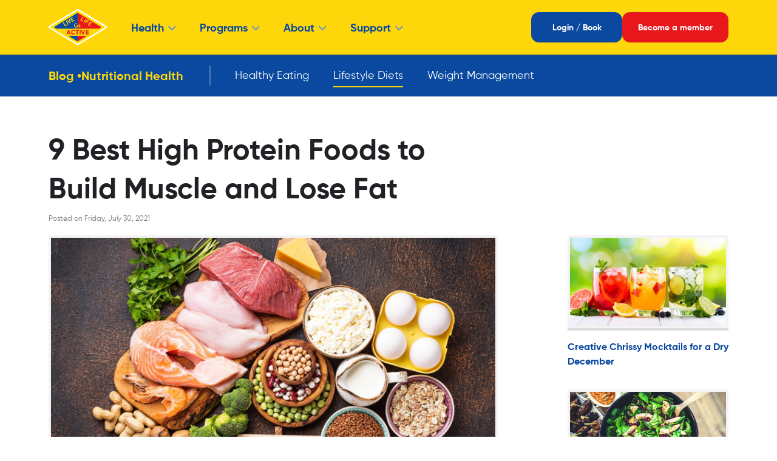

--- FILE ---
content_type: text/html; charset=utf-8
request_url: https://livelifegetactive.com/blog/9-best-high-protein-foods-to-build-muscle-and-lose-fat/
body_size: 40970
content:
<!DOCTYPE html><html lang="en"><head><meta charSet="utf-8"/><meta http-equiv="x-ua-compatible" content="ie=edge"/><meta name="viewport" content="width=device-width, initial-scale=1, shrink-to-fit=no"/><meta name="generator" content="Gatsby 4.25.7"/><meta name="theme-color" content="#663399"/><meta data-rh="true" name="twitter:card" content="summary_large_image"/><meta data-rh="true" name="twitter:site" content="@site"/><meta data-rh="true" name="twitter:creator" content="@handle"/><meta data-rh="true" property="og:type" content="website"/><meta data-rh="true" name="robots" content="index,follow"/><meta data-rh="true" name="googlebot" content="index,follow"/><meta data-rh="true" name="description" content="Protein makes up the building blocks of our muscles, skin, hormones and organs. This means that we need to eat high protein foods to build and maintai"/><meta data-rh="true" property="og:url" content="https://livelifegetactive.com/blog/9-best-high-protein-foods-to-build-muscle-and-lose-fat/"/><meta data-rh="true" property="og:title" content="9 Best High Protein Foods to Build Muscle and Lose Fat"/><meta data-rh="true" property="og:description" content="Protein makes up the building blocks of our muscles, skin, hormones and organs. This means that we need to eat high protein foods to build and maintai"/><meta data-rh="true" property="og:image" content="https://assets.livelifegetactive.com/wp-content/uploads/2021/07/21113124/9-best-high-protein-foods-to-build-muscle-and-lose-fat.jpg"/><style data-href="/styles.f91e44082bd1d2f45616.css" data-identity="gatsby-global-css">@font-face{font-display:swap;font-family:Montserrat;font-style:normal;font-weight:100;src:local("Montserrat Thin "),local("Montserrat-Thin"),url(/static/montserrat-latin-100-8d7d79679b70dbe27172b6460e7a7910.woff2) format("woff2"),url(/static/montserrat-latin-100-ec38980a9e0119a379e2a9b3dbb1901a.woff) format("woff")}@font-face{font-display:swap;font-family:Montserrat;font-style:italic;font-weight:100;src:local("Montserrat Thin italic"),local("Montserrat-Thinitalic"),url(/static/montserrat-latin-100italic-e279051046ba1286706adc886cf1c96b.woff2) format("woff2"),url(/static/montserrat-latin-100italic-3b325a3173c8207435cd1b76e19bf501.woff) format("woff")}@font-face{font-display:swap;font-family:Montserrat;font-style:normal;font-weight:200;src:local("Montserrat Extra Light "),local("Montserrat-Extra Light"),url(/static/montserrat-latin-200-9d266fbbfa6cab7009bd56003b1eeb67.woff2) format("woff2"),url(/static/montserrat-latin-200-2d8ba08717110d27122e54c34b8a5798.woff) format("woff")}@font-face{font-display:swap;font-family:Montserrat;font-style:italic;font-weight:200;src:local("Montserrat Extra Light italic"),local("Montserrat-Extra Lightitalic"),url(/static/montserrat-latin-200italic-6e5b3756583bb2263eb062eae992735e.woff2) format("woff2"),url(/static/montserrat-latin-200italic-a0d6f343e4b536c582926255367a57da.woff) format("woff")}@font-face{font-display:swap;font-family:Montserrat;font-style:normal;font-weight:300;src:local("Montserrat Light "),local("Montserrat-Light"),url(/static/montserrat-latin-300-00b3e893aab5a8fd632d6342eb72551a.woff2) format("woff2"),url(/static/montserrat-latin-300-ea303695ceab35f17e7d062f30e0173b.woff) format("woff")}@font-face{font-display:swap;font-family:Montserrat;font-style:italic;font-weight:300;src:local("Montserrat Light italic"),local("Montserrat-Lightitalic"),url(/static/montserrat-latin-300italic-56f34ea368f6aedf89583d444bbcb227.woff2) format("woff2"),url(/static/montserrat-latin-300italic-54b0bf2c8c4c12ffafd803be2466a790.woff) format("woff")}@font-face{font-display:swap;font-family:Montserrat;font-style:normal;font-weight:400;src:local("Montserrat Regular "),local("Montserrat-Regular"),url(/static/montserrat-latin-400-b71748ae4f80ec8c014def4c5fa8688b.woff2) format("woff2"),url(/static/montserrat-latin-400-0659a9f4e90db5cf51b50d005bff1e41.woff) format("woff")}@font-face{font-display:swap;font-family:Montserrat;font-style:italic;font-weight:400;src:local("Montserrat Regular italic"),local("Montserrat-Regularitalic"),url(/static/montserrat-latin-400italic-6eed6b4cbb809c6efc7aa7ddad6dbe3e.woff2) format("woff2"),url(/static/montserrat-latin-400italic-7583622cfde30ae49086d18447ab28e7.woff) format("woff")}@font-face{font-display:swap;font-family:Montserrat;font-style:normal;font-weight:500;src:local("Montserrat Medium "),local("Montserrat-Medium"),url(/static/montserrat-latin-500-091b209546e16313fd4f4fc36090c757.woff2) format("woff2"),url(/static/montserrat-latin-500-edd311588712a96bbf435fad264fff62.woff) format("woff")}@font-face{font-display:swap;font-family:Montserrat;font-style:italic;font-weight:500;src:local("Montserrat Medium italic"),local("Montserrat-Mediumitalic"),url(/static/montserrat-latin-500italic-c90ced68b46050061d1a41842d6dfb43.woff2) format("woff2"),url(/static/montserrat-latin-500italic-5146cbfe02b1deea5dffea27a5f2f998.woff) format("woff")}@font-face{font-display:swap;font-family:Montserrat;font-style:normal;font-weight:600;src:local("Montserrat SemiBold "),local("Montserrat-SemiBold"),url(/static/montserrat-latin-600-0480d2f8a71f38db8633b84d8722e0c2.woff2) format("woff2"),url(/static/montserrat-latin-600-b77863a375260a05dd13f86a1cee598f.woff) format("woff")}@font-face{font-display:swap;font-family:Montserrat;font-style:italic;font-weight:600;src:local("Montserrat SemiBold italic"),local("Montserrat-SemiBolditalic"),url(/static/montserrat-latin-600italic-cf46ffb11f3a60d7df0567f8851a1d00.woff2) format("woff2"),url(/static/montserrat-latin-600italic-c4fcfeeb057724724097167e57bd7801.woff) format("woff")}@font-face{font-display:swap;font-family:Montserrat;font-style:normal;font-weight:700;src:local("Montserrat Bold "),local("Montserrat-Bold"),url(/static/montserrat-latin-700-7dbcc8a5ea2289d83f657c25b4be6193.woff2) format("woff2"),url(/static/montserrat-latin-700-99271a835e1cae8c76ef8bba99a8cc4e.woff) format("woff")}@font-face{font-display:swap;font-family:Montserrat;font-style:italic;font-weight:700;src:local("Montserrat Bold italic"),local("Montserrat-Bolditalic"),url(/static/montserrat-latin-700italic-c41ad6bdb4bd504a843d546d0a47958d.woff2) format("woff2"),url(/static/montserrat-latin-700italic-6779372f04095051c62ed36bc1dcc142.woff) format("woff")}@font-face{font-display:swap;font-family:Montserrat;font-style:normal;font-weight:800;src:local("Montserrat ExtraBold "),local("Montserrat-ExtraBold"),url(/static/montserrat-latin-800-db9a3e0ba7eaea32e5f55328ace6cf23.woff2) format("woff2"),url(/static/montserrat-latin-800-4e3c615967a2360f5db87d2f0fd2456f.woff) format("woff")}@font-face{font-display:swap;font-family:Montserrat;font-style:italic;font-weight:800;src:local("Montserrat ExtraBold italic"),local("Montserrat-ExtraBolditalic"),url(/static/montserrat-latin-800italic-bf45bfa14805969eda318973947bc42b.woff2) format("woff2"),url(/static/montserrat-latin-800italic-fe82abb0bcede51bf724254878e0c374.woff) format("woff")}@font-face{font-display:swap;font-family:Montserrat;font-style:normal;font-weight:900;src:local("Montserrat Black "),local("Montserrat-Black"),url(/static/montserrat-latin-900-e66c7edc609e24bacbb705175669d814.woff2) format("woff2"),url(/static/montserrat-latin-900-8211f418baeb8ec880b80ba3c682f957.woff) format("woff")}@font-face{font-display:swap;font-family:Montserrat;font-style:italic;font-weight:900;src:local("Montserrat Black italic"),local("Montserrat-Blackitalic"),url(/static/montserrat-latin-900italic-4454c775e48152c1a72510ceed3603e2.woff2) format("woff2"),url(/static/montserrat-latin-900italic-efcaa0f6a82ee0640b83a0916e6e8d68.woff) format("woff")}@font-face{font-display:swap;font-family:Merriweather;font-style:normal;font-weight:300;src:local("Merriweather Light "),local("Merriweather-Light"),url(/static/merriweather-latin-300-fc117160c69a8ea0851b26dd14748ee4.woff2) format("woff2"),url(/static/merriweather-latin-300-58b18067ebbd21fda77b67e73c241d3b.woff) format("woff")}@font-face{font-display:swap;font-family:Merriweather;font-style:italic;font-weight:300;src:local("Merriweather Light italic"),local("Merriweather-Lightitalic"),url(/static/merriweather-latin-300italic-fe29961474f8dbf77c0aa7b9a629e4bc.woff2) format("woff2"),url(/static/merriweather-latin-300italic-23c3f1f88683618a4fb8d265d33d383a.woff) format("woff")}@font-face{font-display:swap;font-family:Merriweather;font-style:normal;font-weight:400;src:local("Merriweather Regular "),local("Merriweather-Regular"),url(/static/merriweather-latin-400-d9479e8023bef9cbd9bf8d6eabd6bf36.woff2) format("woff2"),url(/static/merriweather-latin-400-040426f99ff6e00b86506452e0d1f10b.woff) format("woff")}@font-face{font-display:swap;font-family:Merriweather;font-style:italic;font-weight:400;src:local("Merriweather Regular italic"),local("Merriweather-Regularitalic"),url(/static/merriweather-latin-400italic-2de7bfeaf08fb03d4315d49947f062f7.woff2) format("woff2"),url(/static/merriweather-latin-400italic-79db67aca65f5285964ab332bd65f451.woff) format("woff")}@font-face{font-display:swap;font-family:Merriweather;font-style:normal;font-weight:700;src:local("Merriweather Bold "),local("Merriweather-Bold"),url(/static/merriweather-latin-700-4b08e01d805fa35d7bf777f1b24314ae.woff2) format("woff2"),url(/static/merriweather-latin-700-22fb8afba4ab1f093b6ef9e28a9b6e92.woff) format("woff")}@font-face{font-display:swap;font-family:Merriweather;font-style:italic;font-weight:700;src:local("Merriweather Bold italic"),local("Merriweather-Bolditalic"),url(/static/merriweather-latin-700italic-cd92541b177652fffb6e3b952f1c33f1.woff2) format("woff2"),url(/static/merriweather-latin-700italic-f87f3d87cea0dd0979bfc8ac9ea90243.woff) format("woff")}@font-face{font-display:swap;font-family:Merriweather;font-style:normal;font-weight:900;src:local("Merriweather Black "),local("Merriweather-Black"),url(/static/merriweather-latin-900-f813fc6a4bee46eda5224ac7ebf1b7be.woff2) format("woff2"),url(/static/merriweather-latin-900-5d4e42cb44410674acd99153d57df032.woff) format("woff")}@font-face{font-display:swap;font-family:Merriweather;font-style:italic;font-weight:900;src:local("Merriweather Black italic"),local("Merriweather-Blackitalic"),url(/static/merriweather-latin-900italic-b7901d85486871c1779c0e93ddd85656.woff2) format("woff2"),url(/static/merriweather-latin-900italic-9647f9fdab98756989a8a5550eb205c3.woff) format("woff")}


/*!
 * Bootstrap v5.1.3 (https://getbootstrap.com/)
 * Copyright 2011-2021 The Bootstrap Authors
 * Copyright 2011-2021 Twitter, Inc.
 * Licensed under MIT (https://github.com/twbs/bootstrap/scss/blob/main/LICENSE)
 */:root{--bs-blue:#0a499f;--bs-indigo:#6610f2;--bs-purple:#6f42c1;--bs-pink:#d63384;--bs-red:#e8171c;--bs-orange:#e2734a;--bs-yellow:#fed70a;--bs-green:#198754;--bs-teal:#20c997;--bs-cyan:#0dcaf0;--bs-black:#000;--bs-white:#fff;--bs-gray:#999;--bs-gray-dark:#343a40;--bs-gray-100:#f8f9fa;--bs-gray-200:#e9ecef;--bs-gray-300:#202124;--bs-gray-400:#ced4da;--bs-gray-500:#adb5bd;--bs-gray-600:#999;--bs-gray-700:#495057;--bs-gray-800:#343a40;--bs-gray-900:#333;--bs-primary:#e8171c;--bs-secondary:#0a499f;--bs-success:#198754;--bs-info:#0dcaf0;--bs-warning:#fed70a;--bs-danger:#e8171c;--bs-light:#f8f9fa;--bs-dark:#333;--bs-primary-rgb:232,23,28;--bs-secondary-rgb:10,73,159;--bs-success-rgb:25,135,84;--bs-info-rgb:13,202,240;--bs-warning-rgb:254,215,10;--bs-danger-rgb:232,23,28;--bs-light-rgb:248,249,250;--bs-dark-rgb:51,51,51;--bs-white-rgb:255,255,255;--bs-black-rgb:0,0,0;--bs-body-color-rgb:32,33,36;--bs-body-bg-rgb:255,255,255;--bs-font-sans-serif:"Gilroy",sans-serif;--bs-font-monospace:SFMono-Regular,Menlo,Monaco,Consolas,"Liberation Mono","Courier New",monospace;--bs-gradient:linear-gradient(180deg,hsla(0,0%,100%,.15),hsla(0,0%,100%,0));--bs-body-font-family:var(--bs-font-sans-serif);--bs-body-font-size:2rem;--bs-body-font-weight:400;--bs-body-line-height:1.4;--bs-body-color:#202124;--bs-body-bg:#fff}*,:after,:before{box-sizing:border-box}@media(prefers-reduced-motion:no-preference){:root{scroll-behavior:smooth}}body{-webkit-text-size-adjust:100%;-webkit-tap-highlight-color:rgba(0,0,0,0);background-color:var(--bs-body-bg);color:var(--bs-body-color);font-family:var(--bs-body-font-family);font-size:var(--bs-body-font-size);font-weight:var(--bs-body-font-weight);line-height:var(--bs-body-line-height);margin:0;text-align:var(--bs-body-text-align)}hr{background-color:currentColor;border:0;color:inherit;margin:1rem 0;opacity:.25}hr:not([size]){height:1px}.h1,.h2,.h3,.h4,.h5,.h6,h1,h2,h3,h4,h5,h6{color:inherit;font-family:inherit,sans-serif;font-weight:700;line-height:1.34;margin-bottom:2rem;margin-top:0}.h1,h1{font-size:7.2rem}.h2,h2{font-size:4.8rem}.h3,h3{font-size:3.6rem}.h4,h4{font-size:2.4rem}.h5,h5{font-size:2rem}.h6,h6{font-size:1.8rem}p{margin-bottom:2rem;margin-top:0}abbr[data-bs-original-title],abbr[title]{cursor:help;-webkit-text-decoration:underline dotted;text-decoration:underline dotted;-webkit-text-decoration-skip-ink:none;text-decoration-skip-ink:none}address{font-style:normal;line-height:inherit;margin-bottom:1rem}ol,ul{padding-left:2rem}dl,ol,ul{margin-bottom:1rem;margin-top:0}ol ol,ol ul,ul ol,ul ul{margin-bottom:0}dt{font-weight:700}dd{margin-bottom:.5rem;margin-left:0}blockquote{margin:0 0 1rem}b,strong{font-weight:bolder}.small,small{font-size:.875em}.mark,mark{background-color:#fff7ce;padding:.1875em}sub,sup{font-size:.75em;line-height:0;position:relative;vertical-align:baseline}sub{bottom:-.25em}sup{top:-.5em}a{color:#0a499f;text-decoration:underline}a:hover{color:#e8171c}a:not([href]):not([class]),a:not([href]):not([class]):hover{color:inherit;text-decoration:none}code,kbd,pre,samp{direction:ltr;font-family:var(--bs-font-monospace);font-size:1em;unicode-bidi:bidi-override}pre{display:block;font-size:.875em;margin-bottom:1rem;margin-top:0;overflow:auto}pre code{color:inherit;font-size:inherit;word-break:normal}code{word-wrap:break-word;color:#d63384;font-size:.875em}a>code{color:inherit}kbd{background-color:var(--bs-body-color);border-radius:.25rem;color:var(--bs-body-bg);font-size:.875em;padding:.1875rem .375rem}kbd kbd{font-size:1em;font-weight:700;padding:0}figure{margin:0 0 1rem}img,svg{vertical-align:middle}table{border-collapse:collapse;caption-side:bottom}caption{color:#999;padding-bottom:.5rem;padding-top:.5rem;text-align:left}th{text-align:inherit;text-align:-webkit-match-parent}tbody,td,tfoot,th,thead,tr{border:0 solid;border-color:inherit}label{display:inline-block}button{border-radius:0}button:focus:not(:focus-visible){outline:0}button,input,optgroup,select,textarea{font-family:inherit;font-size:inherit;line-height:inherit;margin:0}button,select{text-transform:none}[role=button]{cursor:pointer}select{word-wrap:normal}select:disabled{opacity:1}[list]::-webkit-calendar-picker-indicator{display:none}[type=button],[type=reset],[type=submit],button{-webkit-appearance:button}[type=button]:not(:disabled),[type=reset]:not(:disabled),[type=submit]:not(:disabled),button:not(:disabled){cursor:pointer}::-moz-focus-inner{border-style:none;padding:0}textarea{resize:vertical}fieldset{border:0;margin:0;min-width:0;padding:0}legend{float:left;font-size:1.5rem;line-height:inherit;margin-bottom:.5rem;padding:0;width:100%}legend+*{clear:left}::-webkit-datetime-edit-day-field,::-webkit-datetime-edit-fields-wrapper,::-webkit-datetime-edit-hour-field,::-webkit-datetime-edit-minute,::-webkit-datetime-edit-month-field,::-webkit-datetime-edit-text,::-webkit-datetime-edit-year-field{padding:0}::-webkit-inner-spin-button{height:auto}[type=search]{-webkit-appearance:textfield;outline-offset:-2px}::-webkit-search-decoration{-webkit-appearance:none}::-webkit-color-swatch-wrapper{padding:0}::file-selector-button{font:inherit}::-webkit-file-upload-button{-webkit-appearance:button;font:inherit}output{display:inline-block}iframe{border:0}summary{cursor:pointer;display:list-item}progress{vertical-align:baseline}[hidden]{display:none!important}.lead{font-size:2.5rem;font-weight:300}.display-1{font-size:5rem}.display-1,.display-2{font-weight:300;line-height:1.34}.display-2{font-size:4.5rem}.display-3{font-size:4rem}.display-3,.display-4{font-weight:300;line-height:1.34}.display-4{font-size:3.5rem}.display-5{font-size:3rem}.display-5,.display-6{font-weight:300;line-height:1.34}.display-6{font-size:2.5rem}.list-inline,.list-unstyled{list-style:none;padding-left:0}.list-inline-item{display:inline-block}.list-inline-item:not(:last-child){margin-right:.5rem}.initialism{font-size:.875em;text-transform:uppercase}.blockquote{font-size:2.5rem;margin-bottom:1rem}.blockquote>:last-child{margin-bottom:0}.blockquote-footer{color:#999;font-size:.875em;margin-bottom:1rem;margin-top:-1rem}.blockquote-footer:before{content:"— "}.img-fluid,.img-thumbnail{height:auto;max-width:100%}.img-thumbnail{background-color:#fff;border:1px solid var(--bs-border-color);border-radius:.6rem;padding:.25rem}.figure{display:inline-block}.figure-img{line-height:1;margin-bottom:.5rem}.figure-caption{color:#999;font-size:.875em}.container,.container-fluid,.container-lg,.container-md,.container-sm,.container-xl,.container-xxl{margin-left:auto;margin-right:auto;padding-left:var(--bs-gutter-x,1rem);padding-right:var(--bs-gutter-x,1rem);width:100%}@media(min-width:576px){.container,.container-sm{max-width:540px}}@media(min-width:768px){.container,.container-md,.container-sm{max-width:720px}}@media(min-width:992px){.container,.container-lg,.container-md,.container-sm{max-width:960px}}@media(min-width:1200px){.container,.container-lg,.container-md,.container-sm,.container-xl{max-width:1140px}}@media(min-width:1400px){.container,.container-lg,.container-md,.container-sm,.container-xl,.container-xxl{max-width:1260px}}.row{--bs-gutter-x:2rem;--bs-gutter-y:0;display:flex;flex-wrap:wrap;margin-left:calc(var(--bs-gutter-x)*-.5);margin-right:calc(var(--bs-gutter-x)*-.5);margin-top:calc(var(--bs-gutter-y)*-1)}.row>*{flex-shrink:0;margin-top:var(--bs-gutter-y);max-width:100%;padding-left:calc(var(--bs-gutter-x)*.5);padding-right:calc(var(--bs-gutter-x)*.5);width:100%}.col{flex:1 0}.row-cols-auto>*{flex:0 0 auto;width:auto}.row-cols-1>*{flex:0 0 auto;width:100%}.row-cols-2>*{flex:0 0 auto;width:50%}.row-cols-3>*{flex:0 0 auto;width:33.3333333333%}.row-cols-4>*{flex:0 0 auto;width:25%}.row-cols-5>*{flex:0 0 auto;width:20%}.row-cols-6>*{flex:0 0 auto;width:16.6666666667%}.col-auto{flex:0 0 auto;width:auto}.col-1{flex:0 0 auto;width:8.33333333%}.col-2{flex:0 0 auto;width:16.66666667%}.col-3{flex:0 0 auto;width:25%}.col-4{flex:0 0 auto;width:33.33333333%}.col-5{flex:0 0 auto;width:41.66666667%}.col-6{flex:0 0 auto;width:50%}.col-7{flex:0 0 auto;width:58.33333333%}.col-8{flex:0 0 auto;width:66.66666667%}.col-9{flex:0 0 auto;width:75%}.col-10{flex:0 0 auto;width:83.33333333%}.col-11{flex:0 0 auto;width:91.66666667%}.col-12{flex:0 0 auto;width:100%}.offset-1{margin-left:8.33333333%}.offset-2{margin-left:16.66666667%}.offset-3{margin-left:25%}.offset-4{margin-left:33.33333333%}.offset-5{margin-left:41.66666667%}.offset-6{margin-left:50%}.offset-7{margin-left:58.33333333%}.offset-8{margin-left:66.66666667%}.offset-9{margin-left:75%}.offset-10{margin-left:83.33333333%}.offset-11{margin-left:91.66666667%}.g-0,.gx-0{--bs-gutter-x:0}.g-0,.gy-0{--bs-gutter-y:0}.g-1,.gx-1{--bs-gutter-x:0.25rem}.g-1,.gy-1{--bs-gutter-y:0.25rem}.g-2,.gx-2{--bs-gutter-x:0.5rem}.g-2,.gy-2{--bs-gutter-y:0.5rem}.g-3,.gx-3{--bs-gutter-x:1rem}.g-3,.gy-3{--bs-gutter-y:1rem}.g-4,.gx-4{--bs-gutter-x:1.5rem}.g-4,.gy-4{--bs-gutter-y:1.5rem}.g-5,.gx-5{--bs-gutter-x:3rem}.g-5,.gy-5{--bs-gutter-y:3rem}@media(min-width:576px){.col-sm{flex:1 0}.row-cols-sm-auto>*{flex:0 0 auto;width:auto}.row-cols-sm-1>*{flex:0 0 auto;width:100%}.row-cols-sm-2>*{flex:0 0 auto;width:50%}.row-cols-sm-3>*{flex:0 0 auto;width:33.3333333333%}.row-cols-sm-4>*{flex:0 0 auto;width:25%}.row-cols-sm-5>*{flex:0 0 auto;width:20%}.row-cols-sm-6>*{flex:0 0 auto;width:16.6666666667%}.col-sm-auto{flex:0 0 auto;width:auto}.col-sm-1{flex:0 0 auto;width:8.33333333%}.col-sm-2{flex:0 0 auto;width:16.66666667%}.col-sm-3{flex:0 0 auto;width:25%}.col-sm-4{flex:0 0 auto;width:33.33333333%}.col-sm-5{flex:0 0 auto;width:41.66666667%}.col-sm-6{flex:0 0 auto;width:50%}.col-sm-7{flex:0 0 auto;width:58.33333333%}.col-sm-8{flex:0 0 auto;width:66.66666667%}.col-sm-9{flex:0 0 auto;width:75%}.col-sm-10{flex:0 0 auto;width:83.33333333%}.col-sm-11{flex:0 0 auto;width:91.66666667%}.col-sm-12{flex:0 0 auto;width:100%}.offset-sm-0{margin-left:0}.offset-sm-1{margin-left:8.33333333%}.offset-sm-2{margin-left:16.66666667%}.offset-sm-3{margin-left:25%}.offset-sm-4{margin-left:33.33333333%}.offset-sm-5{margin-left:41.66666667%}.offset-sm-6{margin-left:50%}.offset-sm-7{margin-left:58.33333333%}.offset-sm-8{margin-left:66.66666667%}.offset-sm-9{margin-left:75%}.offset-sm-10{margin-left:83.33333333%}.offset-sm-11{margin-left:91.66666667%}.g-sm-0,.gx-sm-0{--bs-gutter-x:0}.g-sm-0,.gy-sm-0{--bs-gutter-y:0}.g-sm-1,.gx-sm-1{--bs-gutter-x:0.25rem}.g-sm-1,.gy-sm-1{--bs-gutter-y:0.25rem}.g-sm-2,.gx-sm-2{--bs-gutter-x:0.5rem}.g-sm-2,.gy-sm-2{--bs-gutter-y:0.5rem}.g-sm-3,.gx-sm-3{--bs-gutter-x:1rem}.g-sm-3,.gy-sm-3{--bs-gutter-y:1rem}.g-sm-4,.gx-sm-4{--bs-gutter-x:1.5rem}.g-sm-4,.gy-sm-4{--bs-gutter-y:1.5rem}.g-sm-5,.gx-sm-5{--bs-gutter-x:3rem}.g-sm-5,.gy-sm-5{--bs-gutter-y:3rem}}@media(min-width:768px){.col-md{flex:1 0}.row-cols-md-auto>*{flex:0 0 auto;width:auto}.row-cols-md-1>*{flex:0 0 auto;width:100%}.row-cols-md-2>*{flex:0 0 auto;width:50%}.row-cols-md-3>*{flex:0 0 auto;width:33.3333333333%}.row-cols-md-4>*{flex:0 0 auto;width:25%}.row-cols-md-5>*{flex:0 0 auto;width:20%}.row-cols-md-6>*{flex:0 0 auto;width:16.6666666667%}.col-md-auto{flex:0 0 auto;width:auto}.col-md-1{flex:0 0 auto;width:8.33333333%}.col-md-2{flex:0 0 auto;width:16.66666667%}.col-md-3{flex:0 0 auto;width:25%}.col-md-4{flex:0 0 auto;width:33.33333333%}.col-md-5{flex:0 0 auto;width:41.66666667%}.col-md-6{flex:0 0 auto;width:50%}.col-md-7{flex:0 0 auto;width:58.33333333%}.col-md-8{flex:0 0 auto;width:66.66666667%}.col-md-9{flex:0 0 auto;width:75%}.col-md-10{flex:0 0 auto;width:83.33333333%}.col-md-11{flex:0 0 auto;width:91.66666667%}.col-md-12{flex:0 0 auto;width:100%}.offset-md-0{margin-left:0}.offset-md-1{margin-left:8.33333333%}.offset-md-2{margin-left:16.66666667%}.offset-md-3{margin-left:25%}.offset-md-4{margin-left:33.33333333%}.offset-md-5{margin-left:41.66666667%}.offset-md-6{margin-left:50%}.offset-md-7{margin-left:58.33333333%}.offset-md-8{margin-left:66.66666667%}.offset-md-9{margin-left:75%}.offset-md-10{margin-left:83.33333333%}.offset-md-11{margin-left:91.66666667%}.g-md-0,.gx-md-0{--bs-gutter-x:0}.g-md-0,.gy-md-0{--bs-gutter-y:0}.g-md-1,.gx-md-1{--bs-gutter-x:0.25rem}.g-md-1,.gy-md-1{--bs-gutter-y:0.25rem}.g-md-2,.gx-md-2{--bs-gutter-x:0.5rem}.g-md-2,.gy-md-2{--bs-gutter-y:0.5rem}.g-md-3,.gx-md-3{--bs-gutter-x:1rem}.g-md-3,.gy-md-3{--bs-gutter-y:1rem}.g-md-4,.gx-md-4{--bs-gutter-x:1.5rem}.g-md-4,.gy-md-4{--bs-gutter-y:1.5rem}.g-md-5,.gx-md-5{--bs-gutter-x:3rem}.g-md-5,.gy-md-5{--bs-gutter-y:3rem}}@media(min-width:992px){.col-lg{flex:1 0}.row-cols-lg-auto>*{flex:0 0 auto;width:auto}.row-cols-lg-1>*{flex:0 0 auto;width:100%}.row-cols-lg-2>*{flex:0 0 auto;width:50%}.row-cols-lg-3>*{flex:0 0 auto;width:33.3333333333%}.row-cols-lg-4>*{flex:0 0 auto;width:25%}.row-cols-lg-5>*{flex:0 0 auto;width:20%}.row-cols-lg-6>*{flex:0 0 auto;width:16.6666666667%}.col-lg-auto{flex:0 0 auto;width:auto}.col-lg-1{flex:0 0 auto;width:8.33333333%}.col-lg-2{flex:0 0 auto;width:16.66666667%}.col-lg-3{flex:0 0 auto;width:25%}.col-lg-4{flex:0 0 auto;width:33.33333333%}.col-lg-5{flex:0 0 auto;width:41.66666667%}.col-lg-6{flex:0 0 auto;width:50%}.col-lg-7{flex:0 0 auto;width:58.33333333%}.col-lg-8{flex:0 0 auto;width:66.66666667%}.col-lg-9{flex:0 0 auto;width:75%}.col-lg-10{flex:0 0 auto;width:83.33333333%}.col-lg-11{flex:0 0 auto;width:91.66666667%}.col-lg-12{flex:0 0 auto;width:100%}.offset-lg-0{margin-left:0}.offset-lg-1{margin-left:8.33333333%}.offset-lg-2{margin-left:16.66666667%}.offset-lg-3{margin-left:25%}.offset-lg-4{margin-left:33.33333333%}.offset-lg-5{margin-left:41.66666667%}.offset-lg-6{margin-left:50%}.offset-lg-7{margin-left:58.33333333%}.offset-lg-8{margin-left:66.66666667%}.offset-lg-9{margin-left:75%}.offset-lg-10{margin-left:83.33333333%}.offset-lg-11{margin-left:91.66666667%}.g-lg-0,.gx-lg-0{--bs-gutter-x:0}.g-lg-0,.gy-lg-0{--bs-gutter-y:0}.g-lg-1,.gx-lg-1{--bs-gutter-x:0.25rem}.g-lg-1,.gy-lg-1{--bs-gutter-y:0.25rem}.g-lg-2,.gx-lg-2{--bs-gutter-x:0.5rem}.g-lg-2,.gy-lg-2{--bs-gutter-y:0.5rem}.g-lg-3,.gx-lg-3{--bs-gutter-x:1rem}.g-lg-3,.gy-lg-3{--bs-gutter-y:1rem}.g-lg-4,.gx-lg-4{--bs-gutter-x:1.5rem}.g-lg-4,.gy-lg-4{--bs-gutter-y:1.5rem}.g-lg-5,.gx-lg-5{--bs-gutter-x:3rem}.g-lg-5,.gy-lg-5{--bs-gutter-y:3rem}}@media(min-width:1200px){.col-xl{flex:1 0}.row-cols-xl-auto>*{flex:0 0 auto;width:auto}.row-cols-xl-1>*{flex:0 0 auto;width:100%}.row-cols-xl-2>*{flex:0 0 auto;width:50%}.row-cols-xl-3>*{flex:0 0 auto;width:33.3333333333%}.row-cols-xl-4>*{flex:0 0 auto;width:25%}.row-cols-xl-5>*{flex:0 0 auto;width:20%}.row-cols-xl-6>*{flex:0 0 auto;width:16.6666666667%}.col-xl-auto{flex:0 0 auto;width:auto}.col-xl-1{flex:0 0 auto;width:8.33333333%}.col-xl-2{flex:0 0 auto;width:16.66666667%}.col-xl-3{flex:0 0 auto;width:25%}.col-xl-4{flex:0 0 auto;width:33.33333333%}.col-xl-5{flex:0 0 auto;width:41.66666667%}.col-xl-6{flex:0 0 auto;width:50%}.col-xl-7{flex:0 0 auto;width:58.33333333%}.col-xl-8{flex:0 0 auto;width:66.66666667%}.col-xl-9{flex:0 0 auto;width:75%}.col-xl-10{flex:0 0 auto;width:83.33333333%}.col-xl-11{flex:0 0 auto;width:91.66666667%}.col-xl-12{flex:0 0 auto;width:100%}.offset-xl-0{margin-left:0}.offset-xl-1{margin-left:8.33333333%}.offset-xl-2{margin-left:16.66666667%}.offset-xl-3{margin-left:25%}.offset-xl-4{margin-left:33.33333333%}.offset-xl-5{margin-left:41.66666667%}.offset-xl-6{margin-left:50%}.offset-xl-7{margin-left:58.33333333%}.offset-xl-8{margin-left:66.66666667%}.offset-xl-9{margin-left:75%}.offset-xl-10{margin-left:83.33333333%}.offset-xl-11{margin-left:91.66666667%}.g-xl-0,.gx-xl-0{--bs-gutter-x:0}.g-xl-0,.gy-xl-0{--bs-gutter-y:0}.g-xl-1,.gx-xl-1{--bs-gutter-x:0.25rem}.g-xl-1,.gy-xl-1{--bs-gutter-y:0.25rem}.g-xl-2,.gx-xl-2{--bs-gutter-x:0.5rem}.g-xl-2,.gy-xl-2{--bs-gutter-y:0.5rem}.g-xl-3,.gx-xl-3{--bs-gutter-x:1rem}.g-xl-3,.gy-xl-3{--bs-gutter-y:1rem}.g-xl-4,.gx-xl-4{--bs-gutter-x:1.5rem}.g-xl-4,.gy-xl-4{--bs-gutter-y:1.5rem}.g-xl-5,.gx-xl-5{--bs-gutter-x:3rem}.g-xl-5,.gy-xl-5{--bs-gutter-y:3rem}}@media(min-width:1400px){.col-xxl{flex:1 0}.row-cols-xxl-auto>*{flex:0 0 auto;width:auto}.row-cols-xxl-1>*{flex:0 0 auto;width:100%}.row-cols-xxl-2>*{flex:0 0 auto;width:50%}.row-cols-xxl-3>*{flex:0 0 auto;width:33.3333333333%}.row-cols-xxl-4>*{flex:0 0 auto;width:25%}.row-cols-xxl-5>*{flex:0 0 auto;width:20%}.row-cols-xxl-6>*{flex:0 0 auto;width:16.6666666667%}.col-xxl-auto{flex:0 0 auto;width:auto}.col-xxl-1{flex:0 0 auto;width:8.33333333%}.col-xxl-2{flex:0 0 auto;width:16.66666667%}.col-xxl-3{flex:0 0 auto;width:25%}.col-xxl-4{flex:0 0 auto;width:33.33333333%}.col-xxl-5{flex:0 0 auto;width:41.66666667%}.col-xxl-6{flex:0 0 auto;width:50%}.col-xxl-7{flex:0 0 auto;width:58.33333333%}.col-xxl-8{flex:0 0 auto;width:66.66666667%}.col-xxl-9{flex:0 0 auto;width:75%}.col-xxl-10{flex:0 0 auto;width:83.33333333%}.col-xxl-11{flex:0 0 auto;width:91.66666667%}.col-xxl-12{flex:0 0 auto;width:100%}.offset-xxl-0{margin-left:0}.offset-xxl-1{margin-left:8.33333333%}.offset-xxl-2{margin-left:16.66666667%}.offset-xxl-3{margin-left:25%}.offset-xxl-4{margin-left:33.33333333%}.offset-xxl-5{margin-left:41.66666667%}.offset-xxl-6{margin-left:50%}.offset-xxl-7{margin-left:58.33333333%}.offset-xxl-8{margin-left:66.66666667%}.offset-xxl-9{margin-left:75%}.offset-xxl-10{margin-left:83.33333333%}.offset-xxl-11{margin-left:91.66666667%}.g-xxl-0,.gx-xxl-0{--bs-gutter-x:0}.g-xxl-0,.gy-xxl-0{--bs-gutter-y:0}.g-xxl-1,.gx-xxl-1{--bs-gutter-x:0.25rem}.g-xxl-1,.gy-xxl-1{--bs-gutter-y:0.25rem}.g-xxl-2,.gx-xxl-2{--bs-gutter-x:0.5rem}.g-xxl-2,.gy-xxl-2{--bs-gutter-y:0.5rem}.g-xxl-3,.gx-xxl-3{--bs-gutter-x:1rem}.g-xxl-3,.gy-xxl-3{--bs-gutter-y:1rem}.g-xxl-4,.gx-xxl-4{--bs-gutter-x:1.5rem}.g-xxl-4,.gy-xxl-4{--bs-gutter-y:1.5rem}.g-xxl-5,.gx-xxl-5{--bs-gutter-x:3rem}.g-xxl-5,.gy-xxl-5{--bs-gutter-y:3rem}}.form-label{margin-bottom:.5rem}.col-form-label{font-size:inherit;line-height:1.4;margin-bottom:0;padding-bottom:calc(1.3rem + 1px);padding-top:calc(1.3rem + 1px)}.col-form-label-lg{font-size:2.2rem;padding-bottom:calc(.5rem + 1px);padding-top:calc(.5rem + 1px)}.col-form-label-sm{font-size:1.6rem;padding-bottom:calc(.25rem + 1px);padding-top:calc(.25rem + 1px)}.form-text{color:#999;font-size:.875em;margin-top:.25rem}.form-block form input,.form-block form select,.form-block form textarea,.form-control{background-clip:padding-box;background-color:#fff;border:1px solid rgba(0,0,0,.3);border-radius:12px;color:#202124;display:block;font-family:inherit;font-size:1.6rem;font-weight:400;line-height:1.4;padding:1.3rem 1.5rem;transition:border-color .15s ease-in-out,box-shadow .15s ease-in-out;width:100%}@media(prefers-reduced-motion:reduce){.form-block form input,.form-block form select,.form-block form textarea,.form-control{transition:none}}.form-block form input[type=file],.form-block form select[type=file],.form-block form textarea[type=file],.form-control[type=file]{overflow:hidden}.form-block form input[type=file]:not(:disabled):not([readonly]),.form-block form select[type=file]:not(:disabled):not([readonly]),.form-block form textarea[type=file]:not(:disabled):not([readonly]),.form-control[type=file]:not(:disabled):not([readonly]){cursor:pointer}.form-block form input:focus,.form-block form select:focus,.form-block form textarea:focus,.form-control:focus{background-color:#fff;border-color:#0a499f;box-shadow:transparent;color:#202124;outline:0}.form-block form input::-webkit-date-and-time-value,.form-block form select::-webkit-date-and-time-value,.form-block form textarea::-webkit-date-and-time-value,.form-control::-webkit-date-and-time-value{height:1.4em}.form-block form input::placeholder,.form-block form select::placeholder,.form-block form textarea::placeholder,.form-control::placeholder{color:rgba(32,33,36,.6);opacity:1}.form-block form input:disabled,.form-block form input[readonly],.form-block form select:disabled,.form-block form select[readonly],.form-block form textarea:disabled,.form-block form textarea[readonly],.form-control:disabled,.form-control[readonly]{background-color:#e9ecef;opacity:1}.form-block form input::file-selector-button,.form-block form select::file-selector-button,.form-block form textarea::file-selector-button,.form-control::file-selector-button{background-color:#e9ecef;border:0 solid;border-color:inherit;border-inline-end-width:1px;border-radius:0;color:#202124;margin:-1.3rem -1.5rem;margin-inline-end:1.5rem;padding:1.3rem 1.5rem;pointer-events:none;transition:color .15s ease-in-out,background-color .15s ease-in-out,border-color .15s ease-in-out,box-shadow .15s ease-in-out}@media(prefers-reduced-motion:reduce){.form-block form input::file-selector-button,.form-block form select::file-selector-button,.form-block form textarea::file-selector-button,.form-control::file-selector-button{transition:none}}.form-block form input:hover:not(:disabled):not([readonly])::file-selector-button,.form-block form select:hover:not(:disabled):not([readonly])::file-selector-button,.form-block form textarea:hover:not(:disabled):not([readonly])::file-selector-button,.form-control:hover:not(:disabled):not([readonly])::file-selector-button{background-color:#dde0e3}.form-block form input::-webkit-file-upload-button,.form-block form select::-webkit-file-upload-button,.form-block form textarea::-webkit-file-upload-button,.form-control::-webkit-file-upload-button{background-color:#e9ecef;border:0 solid;border-color:inherit;border-inline-end-width:1px;border-radius:0;color:#202124;margin:-1.3rem -1.5rem;margin-inline-end:1.5rem;padding:1.3rem 1.5rem;pointer-events:none;-webkit-transition:color .15s ease-in-out,background-color .15s ease-in-out,border-color .15s ease-in-out,box-shadow .15s ease-in-out;transition:color .15s ease-in-out,background-color .15s ease-in-out,border-color .15s ease-in-out,box-shadow .15s ease-in-out}@media(prefers-reduced-motion:reduce){.form-block form input::-webkit-file-upload-button,.form-block form select::-webkit-file-upload-button,.form-block form textarea::-webkit-file-upload-button,.form-control::-webkit-file-upload-button{-webkit-transition:none;transition:none}}.form-block form input:hover:not(:disabled):not([readonly])::-webkit-file-upload-button,.form-block form select:hover:not(:disabled):not([readonly])::-webkit-file-upload-button,.form-block form textarea:hover:not(:disabled):not([readonly])::-webkit-file-upload-button,.form-control:hover:not(:disabled):not([readonly])::-webkit-file-upload-button{background-color:#dde0e3}.form-control-plaintext{background-color:transparent;border:solid transparent;border-width:1px 0;color:#202124;display:block;line-height:1.4;margin-bottom:0;padding:1.3rem 0;width:100%}.form-control-plaintext.form-control-lg,.form-control-plaintext.form-control-sm{padding-left:0;padding-right:0}.form-control-sm{border-radius:.25rem;font-size:1.6rem;min-height:calc(1.4em + .5rem + 2px);padding:.25rem .5rem}.form-control-sm::file-selector-button{margin:-.25rem -.5rem;margin-inline-end:.5rem;padding:.25rem .5rem}.form-control-sm::-webkit-file-upload-button{margin:-.25rem -.5rem;margin-inline-end:.5rem;padding:.25rem .5rem}.form-control-lg{border-radius:1.25rem;font-size:2.2rem;min-height:calc(1.4em + 1rem + 2px);padding:.5rem 1rem}.form-control-lg::file-selector-button{margin:-.5rem -1rem;margin-inline-end:1rem;padding:.5rem 1rem}.form-control-lg::-webkit-file-upload-button{margin:-.5rem -1rem;margin-inline-end:1rem;padding:.5rem 1rem}.form-block form textarea,textarea.form-control{min-height:calc(1.4em + 2.6rem + 2px)}textarea.form-control-sm{min-height:calc(1.4em + .5rem + 2px)}textarea.form-control-lg{min-height:calc(1.4em + 1rem + 2px)}.form-control-color{height:auto;padding:1.3rem;width:3rem}.form-control-color:not(:disabled):not([readonly]){cursor:pointer}.form-control-color::-moz-color-swatch{border-radius:12px;height:1.4em}.form-control-color::-webkit-color-swatch{border-radius:12px;height:1.4em}.form-select{-moz-padding-start:calc(1.5rem - 3px);-webkit-appearance:none;appearance:none;background-color:#fff;background-image:url("data:image/svg+xml;charset=utf-8,%3Csvg xmlns='http://www.w3.org/2000/svg' viewBox='0 0 16 16'%3E%3Cpath fill='none' stroke='%23343a40' stroke-linecap='round' stroke-linejoin='round' stroke-width='2' d='m2 5 6 6 6-6'/%3E%3C/svg%3E");background-position:right 1.5rem center;background-repeat:no-repeat;background-size:16px 12px;border:1px solid rgba(0,0,0,.3);border-radius:12px;color:#202124;display:block;font-family:inherit;font-size:1.6rem;font-weight:400;line-height:1.4;padding:1.3rem 4.5rem 1.3rem 1.5rem;transition:border-color .15s ease-in-out,box-shadow .15s ease-in-out;width:100%}@media(prefers-reduced-motion:reduce){.form-select{transition:none}}.form-select:focus{border-color:#0a499f;box-shadow:0 0 0 .25rem transparent;outline:0}.form-select[multiple],.form-select[size]:not([size="1"]){background-image:none;padding-right:1.5rem}.form-select:disabled{background-color:#e9ecef}.form-select:-moz-focusring{color:transparent;text-shadow:0 0 0 #202124}.form-select-sm{border-radius:.25rem;font-size:1.6rem;padding-bottom:.25rem;padding-left:.5rem;padding-top:.25rem}.form-select-lg{border-radius:1.25rem;font-size:2.2rem;padding-bottom:.5rem;padding-left:1rem;padding-top:.5rem}.form-check{display:block;margin-bottom:.125rem;min-height:2.8rem;padding-left:1.5em}.form-check .form-check-input{float:left;margin-left:-1.5em}.form-check-input{color-adjust:exact;-webkit-appearance:none;appearance:none;background-color:#fff;background-position:50%;background-repeat:no-repeat;background-size:contain;border:1px solid rgba(0,0,0,.25);height:1em;margin-top:.2em;-webkit-print-color-adjust:exact;vertical-align:top;width:1em}.form-check-input[type=checkbox]{border-radius:.25em}.form-check-input[type=radio]{border-radius:50%}.form-check-input:active{filter:brightness(90%)}.form-check-input:focus{border-color:#0a499f;box-shadow:transparent;outline:0}.form-check-input:checked{background-color:#e8171c;border-color:#e8171c}.form-check-input:checked[type=checkbox]{background-image:url("data:image/svg+xml;charset=utf-8,%3Csvg xmlns='http://www.w3.org/2000/svg' viewBox='0 0 20 20'%3E%3Cpath fill='none' stroke='%23fff' stroke-linecap='round' stroke-linejoin='round' stroke-width='3' d='m6 10 3 3 6-6'/%3E%3C/svg%3E")}.form-check-input:checked[type=radio]{background-image:url("data:image/svg+xml;charset=utf-8,%3Csvg xmlns='http://www.w3.org/2000/svg' viewBox='-4 -4 8 8'%3E%3Ccircle r='2' fill='%23fff'/%3E%3C/svg%3E")}.form-check-input[type=checkbox]:indeterminate{background-color:#e8171c;background-image:url("data:image/svg+xml;charset=utf-8,%3Csvg xmlns='http://www.w3.org/2000/svg' viewBox='0 0 20 20'%3E%3Cpath fill='none' stroke='%23fff' stroke-linecap='round' stroke-linejoin='round' stroke-width='3' d='M6 10h8'/%3E%3C/svg%3E");border-color:#e8171c}.form-check-input:disabled{filter:none;opacity:.5;pointer-events:none}.form-check-input:disabled~.form-check-label,.form-check-input[disabled]~.form-check-label{opacity:.5}.form-switch{padding-left:2.5em}.form-switch .form-check-input{background-image:url("data:image/svg+xml;charset=utf-8,%3Csvg xmlns='http://www.w3.org/2000/svg' viewBox='-4 -4 8 8'%3E%3Ccircle r='3' fill='rgba(0, 0, 0, 0.25)'/%3E%3C/svg%3E");background-position:0;border-radius:2em;margin-left:-2.5em;transition:background-position .15s ease-in-out;width:2em}@media(prefers-reduced-motion:reduce){.form-switch .form-check-input{transition:none}}.form-switch .form-check-input:focus{background-image:url("data:image/svg+xml;charset=utf-8,%3Csvg xmlns='http://www.w3.org/2000/svg' viewBox='-4 -4 8 8'%3E%3Ccircle r='3' fill='%230A499F'/%3E%3C/svg%3E")}.form-switch .form-check-input:checked{background-image:url("data:image/svg+xml;charset=utf-8,%3Csvg xmlns='http://www.w3.org/2000/svg' viewBox='-4 -4 8 8'%3E%3Ccircle r='3' fill='%23fff'/%3E%3C/svg%3E");background-position:100%}.form-check-inline{display:inline-block;margin-right:1rem}.btn-check{clip:rect(0,0,0,0);pointer-events:none;position:absolute}.btn-check:disabled+.btn,.btn-check[disabled]+.btn,.form-block form .btn-check:disabled+.submit-button,.form-block form .btn-check:disabled+button,.form-block form .btn-check[disabled]+.submit-button,.form-block form .btn-check[disabled]+button{filter:none;opacity:.65;pointer-events:none}.form-range{-webkit-appearance:none;appearance:none;background-color:transparent;height:1.5rem;padding:0;width:100%}.form-range:focus{outline:0}.form-range:focus::-webkit-slider-thumb{box-shadow:0 0 0 1px #fff,transparent}.form-range:focus::-moz-range-thumb{box-shadow:0 0 0 1px #fff,transparent}.form-range::-moz-focus-outer{border:0}.form-range::-webkit-slider-thumb{-webkit-appearance:none;appearance:none;background-color:#e8171c;border:0;border-radius:1rem;height:1rem;margin-top:-.25rem;-webkit-transition:background-color .15s ease-in-out,border-color .15s ease-in-out,box-shadow .15s ease-in-out;transition:background-color .15s ease-in-out,border-color .15s ease-in-out,box-shadow .15s ease-in-out;width:1rem}@media(prefers-reduced-motion:reduce){.form-range::-webkit-slider-thumb{-webkit-transition:none;transition:none}}.form-range::-webkit-slider-thumb:active{background-color:#f8b9bb}.form-range::-webkit-slider-runnable-track{background-color:#202124;border-color:transparent;border-radius:1rem;color:transparent;cursor:pointer;height:.5rem;width:100%}.form-range::-moz-range-thumb{appearance:none;background-color:#e8171c;border:0;border-radius:1rem;height:1rem;-moz-transition:background-color .15s ease-in-out,border-color .15s ease-in-out,box-shadow .15s ease-in-out;transition:background-color .15s ease-in-out,border-color .15s ease-in-out,box-shadow .15s ease-in-out;width:1rem}@media(prefers-reduced-motion:reduce){.form-range::-moz-range-thumb{-moz-transition:none;transition:none}}.form-range::-moz-range-thumb:active{background-color:#f8b9bb}.form-range::-moz-range-track{background-color:#202124;border-color:transparent;border-radius:1rem;color:transparent;cursor:pointer;height:.5rem;width:100%}.form-range:disabled{pointer-events:none}.form-range:disabled::-webkit-slider-thumb{background-color:#adb5bd}.form-range:disabled::-moz-range-thumb{background-color:#adb5bd}.form-floating{position:relative}.form-block form .form-floating>input,.form-block form .form-floating>select,.form-block form .form-floating>textarea,.form-floating>.form-control,.form-floating>.form-select{height:calc(3.5rem + 2px);line-height:1.25}.form-floating>label{border:1px solid transparent;height:100%;left:0;padding:1rem 1.5rem;pointer-events:none;position:absolute;top:0;transform-origin:0 0;transition:opacity .1s ease-in-out,transform .1s ease-in-out}@media(prefers-reduced-motion:reduce){.form-floating>label{transition:none}}.form-block form .form-floating>input,.form-block form .form-floating>select,.form-block form .form-floating>textarea,.form-floating>.form-control{padding:1rem 1.5rem}.form-block form .form-floating>input::placeholder,.form-block form .form-floating>select::placeholder,.form-block form .form-floating>textarea::placeholder,.form-floating>.form-control::placeholder{color:transparent}.form-block form .form-floating>input:focus,.form-block form .form-floating>input:not(:placeholder-shown),.form-block form .form-floating>select:focus,.form-block form .form-floating>select:not(:placeholder-shown),.form-block form .form-floating>textarea:focus,.form-block form .form-floating>textarea:not(:placeholder-shown),.form-floating>.form-control:focus,.form-floating>.form-control:not(:placeholder-shown){padding-bottom:.625rem;padding-top:1.625rem}.form-block form .form-floating>input:-webkit-autofill,.form-block form .form-floating>select:-webkit-autofill,.form-block form .form-floating>textarea:-webkit-autofill,.form-floating>.form-control:-webkit-autofill{padding-bottom:.625rem;padding-top:1.625rem}.form-floating>.form-select{padding-bottom:.625rem;padding-top:1.625rem}.form-block form .form-floating>input:focus~label,.form-block form .form-floating>input:not(:placeholder-shown)~label,.form-block form .form-floating>select:focus~label,.form-block form .form-floating>select:not(:placeholder-shown)~label,.form-block form .form-floating>textarea:focus~label,.form-block form .form-floating>textarea:not(:placeholder-shown)~label,.form-floating>.form-control:focus~label,.form-floating>.form-control:not(:placeholder-shown)~label,.form-floating>.form-select~label{opacity:.65;transform:scale(.85) translateY(-.5rem) translateX(.15rem)}.form-block form .form-floating>input:-webkit-autofill~label,.form-block form .form-floating>select:-webkit-autofill~label,.form-block form .form-floating>textarea:-webkit-autofill~label,.form-floating>.form-control:-webkit-autofill~label{opacity:.65;transform:scale(.85) translateY(-.5rem) translateX(.15rem)}.input-group{align-items:stretch;display:flex;flex-wrap:wrap;position:relative;width:100%}.form-block form .input-group>input,.form-block form .input-group>select,.form-block form .input-group>textarea,.input-group>.form-control,.input-group>.form-select{flex:1 1 auto;min-width:0;position:relative;width:1%}.form-block form .input-group>input:focus,.form-block form .input-group>select:focus,.form-block form .input-group>textarea:focus,.input-group>.form-control:focus,.input-group>.form-select:focus{z-index:3}.form-block form .input-group .submit-button,.form-block form .input-group button,.input-group .btn,.input-group .form-block form .submit-button,.input-group .form-block form button{position:relative;z-index:2}.form-block form .input-group .submit-button:focus,.form-block form .input-group button:focus,.input-group .btn:focus,.input-group .form-block form .submit-button:focus,.input-group .form-block form button:focus{z-index:3}.input-group-text{align-items:center;background-color:#e9ecef;border:1px solid rgba(0,0,0,.3);border-radius:12px;color:#202124;display:flex;font-size:1.6rem;font-weight:400;line-height:1.4;padding:1.3rem 1.5rem;text-align:center;white-space:nowrap}.form-block form .input-group-lg>.submit-button,.form-block form .input-group-lg>button,.form-block form .input-group-lg>input,.form-block form .input-group-lg>select,.form-block form .input-group-lg>textarea,.input-group-lg>.btn,.input-group-lg>.form-control,.input-group-lg>.form-select,.input-group-lg>.input-group-text{border-radius:1.25rem;font-size:2.2rem;padding:.5rem 1rem}.form-block form .input-group-sm>.submit-button,.form-block form .input-group-sm>button,.form-block form .input-group-sm>input,.form-block form .input-group-sm>select,.form-block form .input-group-sm>textarea,.input-group-sm>.btn,.input-group-sm>.form-control,.input-group-sm>.form-select,.input-group-sm>.input-group-text{border-radius:.25rem;font-size:1.6rem;padding:.25rem .5rem}.input-group-lg>.form-select,.input-group-sm>.form-select{padding-right:6rem}.input-group.has-validation>.dropdown-toggle:nth-last-child(n+4),.input-group.has-validation>:nth-last-child(n+3):not(.dropdown-toggle):not(.dropdown-menu),.input-group:not(.has-validation)>.dropdown-toggle:nth-last-child(n+3),.input-group:not(.has-validation)>:not(:last-child):not(.dropdown-toggle):not(.dropdown-menu){border-bottom-right-radius:0;border-top-right-radius:0}.input-group>:not(:first-child):not(.dropdown-menu):not(.valid-tooltip):not(.valid-feedback):not(.invalid-tooltip):not(.invalid-feedback){border-bottom-left-radius:0;border-top-left-radius:0;margin-left:-1px}.valid-feedback{color:#198754;display:none;font-size:.875em;margin-top:.25rem;width:100%}.valid-tooltip{background-color:rgba(25,135,84,.9);border-radius:.6rem;color:#fff;display:none;font-size:1.6rem;margin-top:.1rem;max-width:100%;padding:.25rem .5rem;position:absolute;top:100%;z-index:5}.is-valid~.valid-feedback,.is-valid~.valid-tooltip,.was-validated :valid~.valid-feedback,.was-validated :valid~.valid-tooltip{display:block}.form-block form .was-validated input:valid,.form-block form .was-validated select:valid,.form-block form .was-validated textarea:valid,.form-block form input.is-valid,.form-block form select.is-valid,.form-block form textarea.is-valid,.form-control.is-valid,.was-validated .form-block form input:valid,.was-validated .form-block form select:valid,.was-validated .form-block form textarea:valid,.was-validated .form-control:valid{background-image:url("data:image/svg+xml;charset=utf-8,%3Csvg xmlns='http://www.w3.org/2000/svg' viewBox='0 0 8 8'%3E%3Cpath fill='%23198754' d='M2.3 6.73.6 4.53c-.4-1.04.46-1.4 1.1-.8l1.1 1.4 3.4-3.8c.6-.63 1.6-.27 1.2.7l-4 4.6c-.43.5-.8.4-1.1.1z'/%3E%3C/svg%3E");background-position:right calc(.35em + .65rem) center;background-repeat:no-repeat;background-size:calc(.7em + 1.3rem) calc(.7em + 1.3rem);border-color:#198754;padding-right:calc(1.4em + 2.6rem)}.form-block form .was-validated input:valid:focus,.form-block form .was-validated select:valid:focus,.form-block form .was-validated textarea:valid:focus,.form-block form input.is-valid:focus,.form-block form select.is-valid:focus,.form-block form textarea.is-valid:focus,.form-control.is-valid:focus,.was-validated .form-block form input:valid:focus,.was-validated .form-block form select:valid:focus,.was-validated .form-block form textarea:valid:focus,.was-validated .form-control:valid:focus{border-color:#198754;box-shadow:0 0 0 .25rem rgba(25,135,84,.25)}.form-block form .was-validated textarea:valid,.form-block form textarea.is-valid,.was-validated .form-block form textarea:valid,.was-validated textarea.form-control:valid,textarea.form-control.is-valid{background-position:top calc(.35em + .65rem) right calc(.35em + .65rem);padding-right:calc(1.4em + 2.6rem)}.form-select.is-valid,.was-validated .form-select:valid{border-color:#198754}.form-select.is-valid:not([multiple]):not([size]),.form-select.is-valid:not([multiple])[size="1"],.was-validated .form-select:valid:not([multiple]):not([size]),.was-validated .form-select:valid:not([multiple])[size="1"]{background-image:url("data:image/svg+xml;charset=utf-8,%3Csvg xmlns='http://www.w3.org/2000/svg' viewBox='0 0 16 16'%3E%3Cpath fill='none' stroke='%23343a40' stroke-linecap='round' stroke-linejoin='round' stroke-width='2' d='m2 5 6 6 6-6'/%3E%3C/svg%3E"),url("data:image/svg+xml;charset=utf-8,%3Csvg xmlns='http://www.w3.org/2000/svg' viewBox='0 0 8 8'%3E%3Cpath fill='%23198754' d='M2.3 6.73.6 4.53c-.4-1.04.46-1.4 1.1-.8l1.1 1.4 3.4-3.8c.6-.63 1.6-.27 1.2.7l-4 4.6c-.43.5-.8.4-1.1.1z'/%3E%3C/svg%3E");background-position:right 1.5rem center,center right 4.5rem;background-size:16px 12px,calc(.7em + 1.3rem) calc(.7em + 1.3rem);padding-right:8.25rem}.form-select.is-valid:focus,.was-validated .form-select:valid:focus{border-color:#198754;box-shadow:0 0 0 .25rem rgba(25,135,84,.25)}.form-check-input.is-valid,.was-validated .form-check-input:valid{border-color:#198754}.form-check-input.is-valid:checked,.was-validated .form-check-input:valid:checked{background-color:#198754}.form-check-input.is-valid:focus,.was-validated .form-check-input:valid:focus{box-shadow:0 0 0 .25rem rgba(25,135,84,.25)}.form-check-input.is-valid~.form-check-label,.was-validated .form-check-input:valid~.form-check-label{color:#198754}.form-check-inline .form-check-input~.valid-feedback{margin-left:.5em}.form-block form .input-group input.is-valid,.form-block form .input-group select.is-valid,.form-block form .input-group textarea.is-valid,.form-block form .was-validated .input-group input:valid,.form-block form .was-validated .input-group select:valid,.form-block form .was-validated .input-group textarea:valid,.input-group .form-block form input.is-valid,.input-group .form-block form select.is-valid,.input-group .form-block form textarea.is-valid,.input-group .form-control.is-valid,.input-group .form-select.is-valid,.was-validated .input-group .form-block form input:valid,.was-validated .input-group .form-block form select:valid,.was-validated .input-group .form-block form textarea:valid,.was-validated .input-group .form-control:valid,.was-validated .input-group .form-select:valid{z-index:1}.form-block form .input-group input.is-valid:focus,.form-block form .input-group select.is-valid:focus,.form-block form .input-group textarea.is-valid:focus,.form-block form .was-validated .input-group input:valid:focus,.form-block form .was-validated .input-group select:valid:focus,.form-block form .was-validated .input-group textarea:valid:focus,.input-group .form-block form input.is-valid:focus,.input-group .form-block form select.is-valid:focus,.input-group .form-block form textarea.is-valid:focus,.input-group .form-control.is-valid:focus,.input-group .form-select.is-valid:focus,.was-validated .input-group .form-block form input:valid:focus,.was-validated .input-group .form-block form select:valid:focus,.was-validated .input-group .form-block form textarea:valid:focus,.was-validated .input-group .form-control:valid:focus,.was-validated .input-group .form-select:valid:focus{z-index:3}.invalid-feedback{color:#e8171c;display:none;font-size:.875em;margin-top:.25rem;width:100%}.invalid-tooltip{background-color:rgba(232,23,28,.9);border-radius:.6rem;color:#fff;display:none;font-size:1.6rem;margin-top:.1rem;max-width:100%;padding:.25rem .5rem;position:absolute;top:100%;z-index:5}.is-invalid~.invalid-feedback,.is-invalid~.invalid-tooltip,.was-validated :invalid~.invalid-feedback,.was-validated :invalid~.invalid-tooltip{display:block}.form-block form .was-validated input:invalid,.form-block form .was-validated select:invalid,.form-block form .was-validated textarea:invalid,.form-block form input.is-invalid,.form-block form select.is-invalid,.form-block form textarea.is-invalid,.form-control.is-invalid,.was-validated .form-block form input:invalid,.was-validated .form-block form select:invalid,.was-validated .form-block form textarea:invalid,.was-validated .form-control:invalid{background-image:url("data:image/svg+xml;charset=utf-8,%3Csvg xmlns='http://www.w3.org/2000/svg' width='12' height='12' fill='none' stroke='%23E8171C' viewBox='0 0 12 12'%3E%3Ccircle cx='6' cy='6' r='4.5'/%3E%3Cpath stroke-linejoin='round' d='M5.8 3.6h.4L6 6.5z'/%3E%3Ccircle cx='6' cy='8.2' r='.6' fill='%23E8171C' stroke='none'/%3E%3C/svg%3E");background-position:right calc(.35em + .65rem) center;background-repeat:no-repeat;background-size:calc(.7em + 1.3rem) calc(.7em + 1.3rem);border-color:#e8171c;padding-right:calc(1.4em + 2.6rem)}.form-block form .was-validated input:invalid:focus,.form-block form .was-validated select:invalid:focus,.form-block form .was-validated textarea:invalid:focus,.form-block form input.is-invalid:focus,.form-block form select.is-invalid:focus,.form-block form textarea.is-invalid:focus,.form-control.is-invalid:focus,.was-validated .form-block form input:invalid:focus,.was-validated .form-block form select:invalid:focus,.was-validated .form-block form textarea:invalid:focus,.was-validated .form-control:invalid:focus{border-color:#e8171c;box-shadow:0 0 0 .25rem rgba(232,23,28,.25)}.form-block form .was-validated textarea:invalid,.form-block form textarea.is-invalid,.was-validated .form-block form textarea:invalid,.was-validated textarea.form-control:invalid,textarea.form-control.is-invalid{background-position:top calc(.35em + .65rem) right calc(.35em + .65rem);padding-right:calc(1.4em + 2.6rem)}.form-select.is-invalid,.was-validated .form-select:invalid{border-color:#e8171c}.form-select.is-invalid:not([multiple]):not([size]),.form-select.is-invalid:not([multiple])[size="1"],.was-validated .form-select:invalid:not([multiple]):not([size]),.was-validated .form-select:invalid:not([multiple])[size="1"]{background-image:url("data:image/svg+xml;charset=utf-8,%3Csvg xmlns='http://www.w3.org/2000/svg' viewBox='0 0 16 16'%3E%3Cpath fill='none' stroke='%23343a40' stroke-linecap='round' stroke-linejoin='round' stroke-width='2' d='m2 5 6 6 6-6'/%3E%3C/svg%3E"),url("data:image/svg+xml;charset=utf-8,%3Csvg xmlns='http://www.w3.org/2000/svg' width='12' height='12' fill='none' stroke='%23E8171C' viewBox='0 0 12 12'%3E%3Ccircle cx='6' cy='6' r='4.5'/%3E%3Cpath stroke-linejoin='round' d='M5.8 3.6h.4L6 6.5z'/%3E%3Ccircle cx='6' cy='8.2' r='.6' fill='%23E8171C' stroke='none'/%3E%3C/svg%3E");background-position:right 1.5rem center,center right 4.5rem;background-size:16px 12px,calc(.7em + 1.3rem) calc(.7em + 1.3rem);padding-right:8.25rem}.form-select.is-invalid:focus,.was-validated .form-select:invalid:focus{border-color:#e8171c;box-shadow:0 0 0 .25rem rgba(232,23,28,.25)}.form-check-input.is-invalid,.was-validated .form-check-input:invalid{border-color:#e8171c}.form-check-input.is-invalid:checked,.was-validated .form-check-input:invalid:checked{background-color:#e8171c}.form-check-input.is-invalid:focus,.was-validated .form-check-input:invalid:focus{box-shadow:0 0 0 .25rem rgba(232,23,28,.25)}.form-check-input.is-invalid~.form-check-label,.was-validated .form-check-input:invalid~.form-check-label{color:#e8171c}.form-check-inline .form-check-input~.invalid-feedback{margin-left:.5em}.form-block form .input-group input.is-invalid,.form-block form .input-group select.is-invalid,.form-block form .input-group textarea.is-invalid,.form-block form .was-validated .input-group input:invalid,.form-block form .was-validated .input-group select:invalid,.form-block form .was-validated .input-group textarea:invalid,.input-group .form-block form input.is-invalid,.input-group .form-block form select.is-invalid,.input-group .form-block form textarea.is-invalid,.input-group .form-control.is-invalid,.input-group .form-select.is-invalid,.was-validated .input-group .form-block form input:invalid,.was-validated .input-group .form-block form select:invalid,.was-validated .input-group .form-block form textarea:invalid,.was-validated .input-group .form-control:invalid,.was-validated .input-group .form-select:invalid{z-index:2}.form-block form .input-group input.is-invalid:focus,.form-block form .input-group select.is-invalid:focus,.form-block form .input-group textarea.is-invalid:focus,.form-block form .was-validated .input-group input:invalid:focus,.form-block form .was-validated .input-group select:invalid:focus,.form-block form .was-validated .input-group textarea:invalid:focus,.input-group .form-block form input.is-invalid:focus,.input-group .form-block form select.is-invalid:focus,.input-group .form-block form textarea.is-invalid:focus,.input-group .form-control.is-invalid:focus,.input-group .form-select.is-invalid:focus,.was-validated .input-group .form-block form input:invalid:focus,.was-validated .input-group .form-block form select:invalid:focus,.was-validated .input-group .form-block form textarea:invalid:focus,.was-validated .input-group .form-control:invalid:focus,.was-validated .input-group .form-select:invalid:focus{z-index:3}.btn,.form-block form .submit-button,.form-block form button{background-color:transparent;border:1px solid transparent;border-radius:1.25rem;color:#202124;cursor:pointer;display:inline-block;font-size:1.4rem;font-weight:700;line-height:1.429;padding:1.4rem 2.5rem;text-align:center;text-decoration:none;transition:color .15s ease-in-out,background-color .15s ease-in-out,border-color .15s ease-in-out,box-shadow .15s ease-in-out;-webkit-user-select:none;user-select:none;vertical-align:middle}@media(prefers-reduced-motion:reduce){.btn,.form-block form .submit-button,.form-block form button{transition:none}}.btn:hover,.form-block form .submit-button:hover,.form-block form button:hover{color:#202124}.btn-check:focus+.btn,.btn:focus,.form-block form .btn-check:focus+.submit-button,.form-block form .btn-check:focus+button,.form-block form .submit-button:focus,.form-block form button:focus{box-shadow:transparent;outline:0}.btn.disabled,.btn:disabled,.form-block form .disabled.submit-button,.form-block form .submit-button:disabled,.form-block form button.disabled,.form-block form button:disabled,.form-block form fieldset:disabled .submit-button,.form-block form fieldset:disabled button,fieldset:disabled .btn,fieldset:disabled .form-block form .submit-button,fieldset:disabled .form-block form button{opacity:.65;pointer-events:none}.btn-primary,.form-block form .submit-button,.form-block form button{background-color:#e8171c;border-color:#e8171c}.btn-primary:hover,.form-block form .submit-button:hover,.form-block form button:hover{background-color:#c51418;border-color:#ba1216;color:#fff}.btn-check:focus+.btn-primary,.btn-primary:focus,.form-block form .btn-check:focus+.submit-button,.form-block form .btn-check:focus+button,.form-block form .submit-button:focus,.form-block form button:focus{background-color:#c51418;border-color:#ba1216;box-shadow:0 0 0 .25rem rgba(235,58,62,.5);color:#fff}.btn-check:active+.btn-primary,.btn-check:checked+.btn-primary,.btn-primary.active,.btn-primary:active,.form-block form .active.submit-button,.form-block form .btn-check:active+.submit-button,.form-block form .btn-check:active+button,.form-block form .btn-check:checked+.submit-button,.form-block form .btn-check:checked+button,.form-block form .show>.dropdown-toggle.submit-button,.form-block form .show>button.dropdown-toggle,.form-block form .submit-button:active,.form-block form button.active,.form-block form button:active,.show>.btn-primary.dropdown-toggle{background-color:#ba1216;border-color:#ae1115;color:#fff}.btn-check:active+.btn-primary:focus,.btn-check:checked+.btn-primary:focus,.btn-primary.active:focus,.btn-primary:active:focus,.form-block form .active.submit-button:focus,.form-block form .btn-check:active+.submit-button:focus,.form-block form .btn-check:active+button:focus,.form-block form .btn-check:checked+.submit-button:focus,.form-block form .btn-check:checked+button:focus,.form-block form .show>.dropdown-toggle.submit-button:focus,.form-block form .show>button.dropdown-toggle:focus,.form-block form .submit-button:active:focus,.form-block form button.active:focus,.form-block form button:active:focus,.show>.btn-primary.dropdown-toggle:focus{box-shadow:0 0 0 .25rem rgba(235,58,62,.5)}.btn-primary.disabled,.btn-primary:disabled,.form-block form .disabled.submit-button,.form-block form .submit-button:disabled,.form-block form button.disabled,.form-block form button:disabled{background-color:#e8171c;border-color:#e8171c;color:#fff}.btn-secondary{background-color:#0a499f;border-color:#0a499f;color:#fff}.btn-check:focus+.btn-secondary,.btn-secondary:focus,.btn-secondary:hover{background-color:#093e87;border-color:#083a7f;color:#fff}.btn-check:focus+.btn-secondary,.btn-secondary:focus{box-shadow:0 0 0 .25rem rgba(47,100,173,.5)}.btn-check:active+.btn-secondary,.btn-check:checked+.btn-secondary,.btn-secondary.active,.btn-secondary:active,.show>.btn-secondary.dropdown-toggle{background-color:#083a7f;border-color:#083777;color:#fff}.btn-check:active+.btn-secondary:focus,.btn-check:checked+.btn-secondary:focus,.btn-secondary.active:focus,.btn-secondary:active:focus,.show>.btn-secondary.dropdown-toggle:focus{box-shadow:0 0 0 .25rem rgba(47,100,173,.5)}.btn-secondary.disabled,.btn-secondary:disabled{background-color:#0a499f;border-color:#0a499f;color:#fff}.btn-success{background-color:#198754;border-color:#198754;color:#fff}.btn-check:focus+.btn-success,.btn-success:focus,.btn-success:hover{background-color:#157347;border-color:#146c43;color:#fff}.btn-check:focus+.btn-success,.btn-success:focus{box-shadow:0 0 0 .25rem rgba(60,153,110,.5)}.btn-check:active+.btn-success,.btn-check:checked+.btn-success,.btn-success.active,.btn-success:active,.show>.btn-success.dropdown-toggle{background-color:#146c43;border-color:#13653f;color:#fff}.btn-check:active+.btn-success:focus,.btn-check:checked+.btn-success:focus,.btn-success.active:focus,.btn-success:active:focus,.show>.btn-success.dropdown-toggle:focus{box-shadow:0 0 0 .25rem rgba(60,153,110,.5)}.btn-success.disabled,.btn-success:disabled{background-color:#198754;border-color:#198754;color:#fff}.btn-info{background-color:#0dcaf0;border-color:#0dcaf0;color:#000}.btn-check:focus+.btn-info,.btn-info:focus,.btn-info:hover{background-color:#31d2f2;border-color:#25cff2;color:#000}.btn-check:focus+.btn-info,.btn-info:focus{box-shadow:0 0 0 .25rem rgba(11,172,204,.5)}.btn-check:active+.btn-info,.btn-check:checked+.btn-info,.btn-info.active,.btn-info:active,.show>.btn-info.dropdown-toggle{background-color:#3dd5f3;border-color:#25cff2;color:#000}.btn-check:active+.btn-info:focus,.btn-check:checked+.btn-info:focus,.btn-info.active:focus,.btn-info:active:focus,.show>.btn-info.dropdown-toggle:focus{box-shadow:0 0 0 .25rem rgba(11,172,204,.5)}.btn-info.disabled,.btn-info:disabled{background-color:#0dcaf0;border-color:#0dcaf0;color:#000}.btn-warning{background-color:#fed70a;border-color:#fed70a;color:#000}.btn-check:focus+.btn-warning,.btn-warning:focus,.btn-warning:hover{background-color:#fedd2f;border-color:#fedb23;color:#000}.btn-check:focus+.btn-warning,.btn-warning:focus{box-shadow:0 0 0 .25rem rgba(216,183,9,.5)}.btn-check:active+.btn-warning,.btn-check:checked+.btn-warning,.btn-warning.active,.btn-warning:active,.show>.btn-warning.dropdown-toggle{background-color:#fedf3b;border-color:#fedb23;color:#000}.btn-check:active+.btn-warning:focus,.btn-check:checked+.btn-warning:focus,.btn-warning.active:focus,.btn-warning:active:focus,.show>.btn-warning.dropdown-toggle:focus{box-shadow:0 0 0 .25rem rgba(216,183,9,.5)}.btn-warning.disabled,.btn-warning:disabled{background-color:#fed70a;border-color:#fed70a;color:#000}.btn-danger{background-color:#e8171c;border-color:#e8171c;color:#fff}.btn-check:focus+.btn-danger,.btn-danger:focus,.btn-danger:hover{background-color:#c51418;border-color:#ba1216;color:#fff}.btn-check:focus+.btn-danger,.btn-danger:focus{box-shadow:0 0 0 .25rem rgba(235,58,62,.5)}.btn-check:active+.btn-danger,.btn-check:checked+.btn-danger,.btn-danger.active,.btn-danger:active,.show>.btn-danger.dropdown-toggle{background-color:#ba1216;border-color:#ae1115;color:#fff}.btn-check:active+.btn-danger:focus,.btn-check:checked+.btn-danger:focus,.btn-danger.active:focus,.btn-danger:active:focus,.show>.btn-danger.dropdown-toggle:focus{box-shadow:0 0 0 .25rem rgba(235,58,62,.5)}.btn-danger.disabled,.btn-danger:disabled{background-color:#e8171c;border-color:#e8171c;color:#fff}.btn-light{background-color:#f8f9fa;border-color:#f8f9fa;color:#000}.btn-check:focus+.btn-light,.btn-light:focus,.btn-light:hover{background-color:#f9fafb;border-color:#f9fafb;color:#000}.btn-check:focus+.btn-light,.btn-light:focus{box-shadow:0 0 0 .25rem hsla(210,2%,83%,.5)}.btn-check:active+.btn-light,.btn-check:checked+.btn-light,.btn-light.active,.btn-light:active,.show>.btn-light.dropdown-toggle{background-color:#f9fafb;border-color:#f9fafb;color:#000}.btn-check:active+.btn-light:focus,.btn-check:checked+.btn-light:focus,.btn-light.active:focus,.btn-light:active:focus,.show>.btn-light.dropdown-toggle:focus{box-shadow:0 0 0 .25rem hsla(210,2%,83%,.5)}.btn-light.disabled,.btn-light:disabled{background-color:#f8f9fa;border-color:#f8f9fa;color:#000}.btn-dark{background-color:#333;border-color:#333;color:#fff}.btn-check:focus+.btn-dark,.btn-dark:focus,.btn-dark:hover{background-color:#2b2b2b;border-color:#292929;color:#fff}.btn-check:focus+.btn-dark,.btn-dark:focus{box-shadow:0 0 0 .25rem rgba(82,82,82,.5)}.btn-check:active+.btn-dark,.btn-check:checked+.btn-dark,.btn-dark.active,.btn-dark:active,.show>.btn-dark.dropdown-toggle{background-color:#292929;border-color:#262626;color:#fff}.btn-check:active+.btn-dark:focus,.btn-check:checked+.btn-dark:focus,.btn-dark.active:focus,.btn-dark:active:focus,.show>.btn-dark.dropdown-toggle:focus{box-shadow:0 0 0 .25rem rgba(82,82,82,.5)}.btn-dark.disabled,.btn-dark:disabled{background-color:#333;border-color:#333;color:#fff}.btn-outline-primary{border-color:#e8171c;color:#e8171c}.btn-outline-primary:hover{background-color:#e8171c;border-color:#e8171c;color:#fff}.btn-check:focus+.btn-outline-primary,.btn-outline-primary:focus{box-shadow:0 0 0 .25rem rgba(232,23,28,.5)}.btn-check:active+.btn-outline-primary,.btn-check:checked+.btn-outline-primary,.btn-outline-primary.active,.btn-outline-primary.dropdown-toggle.show,.btn-outline-primary:active{background-color:#e8171c;border-color:#e8171c;color:#fff}.btn-check:active+.btn-outline-primary:focus,.btn-check:checked+.btn-outline-primary:focus,.btn-outline-primary.active:focus,.btn-outline-primary.dropdown-toggle.show:focus,.btn-outline-primary:active:focus{box-shadow:0 0 0 .25rem rgba(232,23,28,.5)}.btn-outline-primary.disabled,.btn-outline-primary:disabled{background-color:transparent;color:#e8171c}.btn-outline-secondary{border-color:#0a499f;color:#0a499f}.btn-outline-secondary:hover{background-color:#0a499f;border-color:#0a499f;color:#fff}.btn-check:focus+.btn-outline-secondary,.btn-outline-secondary:focus{box-shadow:0 0 0 .25rem rgba(10,73,159,.5)}.btn-check:active+.btn-outline-secondary,.btn-check:checked+.btn-outline-secondary,.btn-outline-secondary.active,.btn-outline-secondary.dropdown-toggle.show,.btn-outline-secondary:active{background-color:#0a499f;border-color:#0a499f;color:#fff}.btn-check:active+.btn-outline-secondary:focus,.btn-check:checked+.btn-outline-secondary:focus,.btn-outline-secondary.active:focus,.btn-outline-secondary.dropdown-toggle.show:focus,.btn-outline-secondary:active:focus{box-shadow:0 0 0 .25rem rgba(10,73,159,.5)}.btn-outline-secondary.disabled,.btn-outline-secondary:disabled{background-color:transparent;color:#0a499f}.btn-outline-success{border-color:#198754;color:#198754}.btn-outline-success:hover{background-color:#198754;border-color:#198754;color:#fff}.btn-check:focus+.btn-outline-success,.btn-outline-success:focus{box-shadow:0 0 0 .25rem rgba(25,135,84,.5)}.btn-check:active+.btn-outline-success,.btn-check:checked+.btn-outline-success,.btn-outline-success.active,.btn-outline-success.dropdown-toggle.show,.btn-outline-success:active{background-color:#198754;border-color:#198754;color:#fff}.btn-check:active+.btn-outline-success:focus,.btn-check:checked+.btn-outline-success:focus,.btn-outline-success.active:focus,.btn-outline-success.dropdown-toggle.show:focus,.btn-outline-success:active:focus{box-shadow:0 0 0 .25rem rgba(25,135,84,.5)}.btn-outline-success.disabled,.btn-outline-success:disabled{background-color:transparent;color:#198754}.btn-outline-info{border-color:#0dcaf0;color:#0dcaf0}.btn-outline-info:hover{background-color:#0dcaf0;border-color:#0dcaf0;color:#000}.btn-check:focus+.btn-outline-info,.btn-outline-info:focus{box-shadow:0 0 0 .25rem rgba(13,202,240,.5)}.btn-check:active+.btn-outline-info,.btn-check:checked+.btn-outline-info,.btn-outline-info.active,.btn-outline-info.dropdown-toggle.show,.btn-outline-info:active{background-color:#0dcaf0;border-color:#0dcaf0;color:#000}.btn-check:active+.btn-outline-info:focus,.btn-check:checked+.btn-outline-info:focus,.btn-outline-info.active:focus,.btn-outline-info.dropdown-toggle.show:focus,.btn-outline-info:active:focus{box-shadow:0 0 0 .25rem rgba(13,202,240,.5)}.btn-outline-info.disabled,.btn-outline-info:disabled{background-color:transparent;color:#0dcaf0}.btn-outline-warning{border-color:#fed70a;color:#fed70a}.btn-outline-warning:hover{background-color:#fed70a;border-color:#fed70a;color:#000}.btn-check:focus+.btn-outline-warning,.btn-outline-warning:focus{box-shadow:0 0 0 .25rem rgba(254,215,10,.5)}.btn-check:active+.btn-outline-warning,.btn-check:checked+.btn-outline-warning,.btn-outline-warning.active,.btn-outline-warning.dropdown-toggle.show,.btn-outline-warning:active{background-color:#fed70a;border-color:#fed70a;color:#000}.btn-check:active+.btn-outline-warning:focus,.btn-check:checked+.btn-outline-warning:focus,.btn-outline-warning.active:focus,.btn-outline-warning.dropdown-toggle.show:focus,.btn-outline-warning:active:focus{box-shadow:0 0 0 .25rem rgba(254,215,10,.5)}.btn-outline-warning.disabled,.btn-outline-warning:disabled{background-color:transparent;color:#fed70a}.btn-outline-danger{border-color:#e8171c;color:#e8171c}.btn-outline-danger:hover{background-color:#e8171c;border-color:#e8171c;color:#fff}.btn-check:focus+.btn-outline-danger,.btn-outline-danger:focus{box-shadow:0 0 0 .25rem rgba(232,23,28,.5)}.btn-check:active+.btn-outline-danger,.btn-check:checked+.btn-outline-danger,.btn-outline-danger.active,.btn-outline-danger.dropdown-toggle.show,.btn-outline-danger:active{background-color:#e8171c;border-color:#e8171c;color:#fff}.btn-check:active+.btn-outline-danger:focus,.btn-check:checked+.btn-outline-danger:focus,.btn-outline-danger.active:focus,.btn-outline-danger.dropdown-toggle.show:focus,.btn-outline-danger:active:focus{box-shadow:0 0 0 .25rem rgba(232,23,28,.5)}.btn-outline-danger.disabled,.btn-outline-danger:disabled{background-color:transparent;color:#e8171c}.btn-outline-light{border-color:#f8f9fa;color:#f8f9fa}.btn-outline-light:hover{background-color:#f8f9fa;border-color:#f8f9fa;color:#000}.btn-check:focus+.btn-outline-light,.btn-outline-light:focus{box-shadow:0 0 0 .25rem rgba(248,249,250,.5)}.btn-check:active+.btn-outline-light,.btn-check:checked+.btn-outline-light,.btn-outline-light.active,.btn-outline-light.dropdown-toggle.show,.btn-outline-light:active{background-color:#f8f9fa;border-color:#f8f9fa;color:#000}.btn-check:active+.btn-outline-light:focus,.btn-check:checked+.btn-outline-light:focus,.btn-outline-light.active:focus,.btn-outline-light.dropdown-toggle.show:focus,.btn-outline-light:active:focus{box-shadow:0 0 0 .25rem rgba(248,249,250,.5)}.btn-outline-light.disabled,.btn-outline-light:disabled{background-color:transparent;color:#f8f9fa}.btn-outline-dark{border-color:#333;color:#333}.btn-outline-dark:hover{background-color:#333;border-color:#333;color:#fff}.btn-check:focus+.btn-outline-dark,.btn-outline-dark:focus{box-shadow:0 0 0 .25rem rgba(51,51,51,.5)}.btn-check:active+.btn-outline-dark,.btn-check:checked+.btn-outline-dark,.btn-outline-dark.active,.btn-outline-dark.dropdown-toggle.show,.btn-outline-dark:active{background-color:#333;border-color:#333;color:#fff}.btn-check:active+.btn-outline-dark:focus,.btn-check:checked+.btn-outline-dark:focus,.btn-outline-dark.active:focus,.btn-outline-dark.dropdown-toggle.show:focus,.btn-outline-dark:active:focus{box-shadow:0 0 0 .25rem rgba(51,51,51,.5)}.btn-outline-dark.disabled,.btn-outline-dark:disabled{background-color:transparent;color:#333}.btn-link{color:var(--bs-link-color);font-weight:400;text-decoration:underline}.btn-link:hover{color:var(--bs-link-hover-color)}.btn-link.disabled,.btn-link:disabled{color:#999}.btn-lg{border-radius:1.25rem;font-size:2rem;padding:2.48rem 3.5rem}.btn-sm{border-radius:.25rem;font-size:1.6rem;padding:1rem 2.4rem}.fade{transition:opacity .15s linear}@media(prefers-reduced-motion:reduce){.fade{transition:none}}.fade:not(.show){opacity:0}.collapse:not(.show){display:none}.collapsing{height:0;overflow:hidden;transition:height .35s ease}@media(prefers-reduced-motion:reduce){.collapsing{transition:none}}.collapsing.collapse-horizontal{height:auto;transition:width .35s ease;width:0}@media(prefers-reduced-motion:reduce){.collapsing.collapse-horizontal{transition:none}}.dropdown,.dropend,.dropstart,.dropup{position:relative}.dropdown-toggle{white-space:nowrap}.dropdown-menu{background-clip:padding-box;background-color:#fff;border:1px solid transparent;border-radius:.6rem;color:#202124;display:none;font-size:2rem;list-style:none;margin:0;min-width:20rem;padding:1rem 0;position:absolute;text-align:left;z-index:1000}.dropdown-menu[data-bs-popper]{left:0;margin-top:.125rem;top:100%}.dropdown-menu-start{--bs-position:start}.dropdown-menu-start[data-bs-popper]{left:0;right:auto}.dropdown-menu-end{--bs-position:end}.dropdown-menu-end[data-bs-popper]{left:auto;right:0}@media(min-width:576px){.dropdown-menu-sm-start{--bs-position:start}.dropdown-menu-sm-start[data-bs-popper]{left:0;right:auto}.dropdown-menu-sm-end{--bs-position:end}.dropdown-menu-sm-end[data-bs-popper]{left:auto;right:0}}@media(min-width:768px){.dropdown-menu-md-start{--bs-position:start}.dropdown-menu-md-start[data-bs-popper]{left:0;right:auto}.dropdown-menu-md-end{--bs-position:end}.dropdown-menu-md-end[data-bs-popper]{left:auto;right:0}}@media(min-width:992px){.dropdown-menu-lg-start{--bs-position:start}.dropdown-menu-lg-start[data-bs-popper]{left:0;right:auto}.dropdown-menu-lg-end{--bs-position:end}.dropdown-menu-lg-end[data-bs-popper]{left:auto;right:0}}@media(min-width:1200px){.dropdown-menu-xl-start{--bs-position:start}.dropdown-menu-xl-start[data-bs-popper]{left:0;right:auto}.dropdown-menu-xl-end{--bs-position:end}.dropdown-menu-xl-end[data-bs-popper]{left:auto;right:0}}@media(min-width:1400px){.dropdown-menu-xxl-start{--bs-position:start}.dropdown-menu-xxl-start[data-bs-popper]{left:0;right:auto}.dropdown-menu-xxl-end{--bs-position:end}.dropdown-menu-xxl-end[data-bs-popper]{left:auto;right:0}}.dropup .dropdown-menu[data-bs-popper]{bottom:100%;margin-bottom:.125rem;margin-top:0;top:auto}.dropend .dropdown-menu[data-bs-popper]{left:100%;margin-left:.125rem;margin-top:0;right:auto;top:0}.dropend .dropdown-toggle:after{vertical-align:0}.dropstart .dropdown-menu[data-bs-popper]{left:auto;margin-right:.125rem;margin-top:0;right:100%;top:0}.dropstart .dropdown-toggle:before{vertical-align:0}.dropdown-divider{border-top:1px solid transparent;height:0;margin:.5rem 0;overflow:hidden}.dropdown-item{background-color:transparent;border:0;clear:both;color:#202124;display:block;font-weight:400;padding:.6rem 2rem;text-align:inherit;text-decoration:none;white-space:nowrap;width:100%}.dropdown-item:focus,.dropdown-item:hover{background-color:#e8171c;color:#fff}.dropdown-item.active,.dropdown-item:active{background-color:#e8171c;color:#fff;text-decoration:none}.dropdown-item.disabled,.dropdown-item:disabled{background-color:transparent;color:#adb5bd;pointer-events:none}.dropdown-menu.show{display:block}.dropdown-header{color:#999;display:block;font-size:1.6rem;margin-bottom:0;padding:1rem 2rem;white-space:nowrap}.dropdown-item-text{color:#202124;display:block;padding:.6rem 2rem}.dropdown-menu-dark{background-color:#343a40;border-color:transparent;color:#202124}.dropdown-menu-dark .dropdown-item{color:#202124}.dropdown-menu-dark .dropdown-item:focus,.dropdown-menu-dark .dropdown-item:hover{background-color:hsla(0,0%,100%,.15);color:#fff}.dropdown-menu-dark .dropdown-item.active,.dropdown-menu-dark .dropdown-item:active{background-color:#e8171c;color:#fff}.dropdown-menu-dark .dropdown-item.disabled,.dropdown-menu-dark .dropdown-item:disabled{color:#adb5bd}.dropdown-menu-dark .dropdown-divider{border-color:transparent}.dropdown-menu-dark .dropdown-item-text{color:#202124}.dropdown-menu-dark .dropdown-header{color:#adb5bd}.nav{display:flex;flex-wrap:wrap;list-style:none;margin-bottom:0;padding-left:0}.nav-link{color:#0a499f;display:block;font-size:1.6rem;font-weight:700;padding:.6rem 2rem;text-decoration:none;transition:color .15s ease-in-out,background-color .15s ease-in-out,border-color .15s ease-in-out}@media(prefers-reduced-motion:reduce){.nav-link{transition:none}}.nav-link:focus,.nav-link:hover{color:#e8171c}.nav-link.disabled{color:#999;cursor:default;pointer-events:none}.nav-tabs{border-bottom:1px solid #202124}.nav-tabs .nav-link{background:none;border:1px solid transparent;border-top-left-radius:.6rem;border-top-right-radius:.6rem;margin-bottom:-1px}.nav-tabs .nav-link:focus,.nav-tabs .nav-link:hover{border-color:#e9ecef #e9ecef #202124;isolation:isolate}.nav-tabs .nav-link.disabled{background-color:transparent;border-color:transparent;color:#999}.nav-tabs .nav-item.show .nav-link,.nav-tabs .nav-link.active{background-color:#fff;border-color:#202124 #202124 #fff;color:#495057}.nav-tabs .dropdown-menu{border-top-left-radius:0;border-top-right-radius:0;margin-top:-1px}.nav-pills .nav-link{background:none;border:0;border-radius:.6rem}.nav-pills .nav-link.active,.nav-pills .show>.nav-link{background-color:#e8171c;color:#fff}.nav-fill .nav-item,.nav-fill>.nav-link{flex:1 1 auto;text-align:center}.nav-justified .nav-item,.nav-justified>.nav-link{flex-basis:0;flex-grow:1;text-align:center}.nav-fill .nav-item .nav-link,.nav-justified .nav-item .nav-link{width:100%}.tab-content>.tab-pane{display:none}.tab-content>.active{display:block}.navbar{align-items:center;display:flex;flex-wrap:wrap;justify-content:space-between;padding-bottom:.5rem;padding-top:.5rem;position:relative}.navbar>.container,.navbar>.container-fluid,.navbar>.container-lg,.navbar>.container-md,.navbar>.container-sm,.navbar>.container-xl,.navbar>.container-xxl{align-items:center;display:flex;flex-wrap:inherit;justify-content:space-between}.navbar-brand{font-size:2.2rem;margin-right:1rem;padding-bottom:.46rem;padding-top:.46rem;text-decoration:none;white-space:nowrap}.navbar-nav{display:flex;flex-direction:column;list-style:none;margin-bottom:0;padding-left:0}.navbar-nav .nav-link{padding-left:0;padding-right:0}.navbar-nav .dropdown-menu{position:static}.navbar-text{padding-bottom:.6rem;padding-top:.6rem}.navbar-collapse{align-items:center;flex-basis:100%;flex-grow:1}.navbar-toggler{background-color:transparent;border:1px solid transparent;border-radius:1.25rem;font-size:2.2rem;line-height:1;padding:.25rem .75rem;transition:box-shadow .15s ease-in-out}@media(prefers-reduced-motion:reduce){.navbar-toggler{transition:none}}.navbar-toggler:hover{text-decoration:none}.navbar-toggler:focus{box-shadow:0 0 0 .25rem;outline:0;text-decoration:none}.navbar-toggler-icon{background-position:50%;background-repeat:no-repeat;background-size:100%;display:inline-block;height:1.5em;vertical-align:middle;width:1.5em}.navbar-nav-scroll{max-height:var(--bs-scroll-height,75vh);overflow-y:auto}@media(min-width:576px){.navbar-expand-sm{flex-wrap:nowrap;justify-content:flex-start}.navbar-expand-sm .navbar-nav{flex-direction:row}.navbar-expand-sm .navbar-nav .dropdown-menu{position:absolute}.navbar-expand-sm .navbar-nav .nav-link{padding-left:.5rem;padding-right:.5rem}.navbar-expand-sm .navbar-nav-scroll{overflow:visible}.navbar-expand-sm .navbar-collapse{display:flex!important;flex-basis:auto}.navbar-expand-sm .navbar-toggler,.navbar-expand-sm .offcanvas-header{display:none}.navbar-expand-sm .offcanvas{background-color:transparent;border-left:0;border-right:0;bottom:0;flex-grow:1;position:inherit;transform:none;transition:none;visibility:visible!important;z-index:1000}.navbar-expand-sm .offcanvas-bottom,.navbar-expand-sm .offcanvas-top{border-bottom:0;border-top:0;height:auto}.navbar-expand-sm .offcanvas-body{display:flex;flex-grow:0;overflow-y:visible;padding:0}}@media(min-width:768px){.navbar-expand-md{flex-wrap:nowrap;justify-content:flex-start}.navbar-expand-md .navbar-nav{flex-direction:row}.navbar-expand-md .navbar-nav .dropdown-menu{position:absolute}.navbar-expand-md .navbar-nav .nav-link{padding-left:.5rem;padding-right:.5rem}.navbar-expand-md .navbar-nav-scroll{overflow:visible}.navbar-expand-md .navbar-collapse{display:flex!important;flex-basis:auto}.navbar-expand-md .navbar-toggler,.navbar-expand-md .offcanvas-header{display:none}.navbar-expand-md .offcanvas{background-color:transparent;border-left:0;border-right:0;bottom:0;flex-grow:1;position:inherit;transform:none;transition:none;visibility:visible!important;z-index:1000}.navbar-expand-md .offcanvas-bottom,.navbar-expand-md .offcanvas-top{border-bottom:0;border-top:0;height:auto}.navbar-expand-md .offcanvas-body{display:flex;flex-grow:0;overflow-y:visible;padding:0}}@media(min-width:992px){.navbar-expand-lg{flex-wrap:nowrap;justify-content:flex-start}.navbar-expand-lg .navbar-nav{flex-direction:row}.navbar-expand-lg .navbar-nav .dropdown-menu{position:absolute}.navbar-expand-lg .navbar-nav .nav-link{padding-left:.5rem;padding-right:.5rem}.navbar-expand-lg .navbar-nav-scroll{overflow:visible}.navbar-expand-lg .navbar-collapse{display:flex!important;flex-basis:auto}.navbar-expand-lg .navbar-toggler,.navbar-expand-lg .offcanvas-header{display:none}.navbar-expand-lg .offcanvas{background-color:transparent;border-left:0;border-right:0;bottom:0;flex-grow:1;position:inherit;transform:none;transition:none;visibility:visible!important;z-index:1000}.navbar-expand-lg .offcanvas-bottom,.navbar-expand-lg .offcanvas-top{border-bottom:0;border-top:0;height:auto}.navbar-expand-lg .offcanvas-body{display:flex;flex-grow:0;overflow-y:visible;padding:0}}@media(min-width:1200px){.navbar-expand-xl{flex-wrap:nowrap;justify-content:flex-start}.navbar-expand-xl .navbar-nav{flex-direction:row}.navbar-expand-xl .navbar-nav .dropdown-menu{position:absolute}.navbar-expand-xl .navbar-nav .nav-link{padding-left:.5rem;padding-right:.5rem}.navbar-expand-xl .navbar-nav-scroll{overflow:visible}.navbar-expand-xl .navbar-collapse{display:flex!important;flex-basis:auto}.navbar-expand-xl .navbar-toggler,.navbar-expand-xl .offcanvas-header{display:none}.navbar-expand-xl .offcanvas{background-color:transparent;border-left:0;border-right:0;bottom:0;flex-grow:1;position:inherit;transform:none;transition:none;visibility:visible!important;z-index:1000}.navbar-expand-xl .offcanvas-bottom,.navbar-expand-xl .offcanvas-top{border-bottom:0;border-top:0;height:auto}.navbar-expand-xl .offcanvas-body{display:flex;flex-grow:0;overflow-y:visible;padding:0}}@media(min-width:1400px){.navbar-expand-xxl{flex-wrap:nowrap;justify-content:flex-start}.navbar-expand-xxl .navbar-nav{flex-direction:row}.navbar-expand-xxl .navbar-nav .dropdown-menu{position:absolute}.navbar-expand-xxl .navbar-nav .nav-link{padding-left:.5rem;padding-right:.5rem}.navbar-expand-xxl .navbar-nav-scroll{overflow:visible}.navbar-expand-xxl .navbar-collapse{display:flex!important;flex-basis:auto}.navbar-expand-xxl .navbar-toggler,.navbar-expand-xxl .offcanvas-header{display:none}.navbar-expand-xxl .offcanvas{background-color:transparent;border-left:0;border-right:0;bottom:0;flex-grow:1;position:inherit;transform:none;transition:none;visibility:visible!important;z-index:1000}.navbar-expand-xxl .offcanvas-bottom,.navbar-expand-xxl .offcanvas-top{border-bottom:0;border-top:0;height:auto}.navbar-expand-xxl .offcanvas-body{display:flex;flex-grow:0;overflow-y:visible;padding:0}}.navbar-expand{flex-wrap:nowrap;justify-content:flex-start}.navbar-expand .navbar-nav{flex-direction:row}.navbar-expand .navbar-nav .dropdown-menu{position:absolute}.navbar-expand .navbar-nav .nav-link{padding-left:.5rem;padding-right:.5rem}.navbar-expand .navbar-nav-scroll{overflow:visible}.navbar-expand .navbar-collapse{display:flex!important;flex-basis:auto}.navbar-expand .navbar-toggler,.navbar-expand .offcanvas-header{display:none}.navbar-expand .offcanvas{background-color:transparent;border-left:0;border-right:0;bottom:0;flex-grow:1;position:inherit;transform:none;transition:none;visibility:visible!important;z-index:1000}.navbar-expand .offcanvas-bottom,.navbar-expand .offcanvas-top{border-bottom:0;border-top:0;height:auto}.navbar-expand .offcanvas-body{display:flex;flex-grow:0;overflow-y:visible;padding:0}.navbar-light .navbar-brand,.navbar-light .navbar-brand:focus,.navbar-light .navbar-brand:hover{color:rgba(0,0,0,.9)}.navbar-light .navbar-nav .nav-link{color:rgba(0,0,0,.55)}.navbar-light .navbar-nav .nav-link:focus,.navbar-light .navbar-nav .nav-link:hover{color:rgba(0,0,0,.7)}.navbar-light .navbar-nav .nav-link.disabled{color:rgba(0,0,0,.3)}.navbar-light .navbar-nav .nav-link.active,.navbar-light .navbar-nav .show>.nav-link{color:rgba(0,0,0,.9)}.navbar-light .navbar-toggler{border-color:rgba(0,0,0,.1);color:rgba(0,0,0,.55)}.navbar-light .navbar-toggler-icon{background-image:url("data:image/svg+xml;charset=utf-8,%3Csvg xmlns='http://www.w3.org/2000/svg' viewBox='0 0 30 30'%3E%3Cpath stroke='rgba(0, 0, 0, 0.55)' stroke-linecap='round' stroke-miterlimit='10' stroke-width='2' d='M4 7h22M4 15h22M4 23h22'/%3E%3C/svg%3E")}.navbar-light .navbar-text{color:rgba(0,0,0,.55)}.navbar-light .navbar-text a,.navbar-light .navbar-text a:focus,.navbar-light .navbar-text a:hover{color:rgba(0,0,0,.9)}.navbar-dark .navbar-brand,.navbar-dark .navbar-brand:focus,.navbar-dark .navbar-brand:hover{color:#fff}.navbar-dark .navbar-nav .nav-link{color:hsla(0,0%,100%,.55)}.navbar-dark .navbar-nav .nav-link:focus,.navbar-dark .navbar-nav .nav-link:hover{color:hsla(0,0%,100%,.75)}.navbar-dark .navbar-nav .nav-link.disabled{color:hsla(0,0%,100%,.25)}.navbar-dark .navbar-nav .nav-link.active,.navbar-dark .navbar-nav .show>.nav-link{color:#fff}.navbar-dark .navbar-toggler{border-color:hsla(0,0%,100%,.1);color:hsla(0,0%,100%,.55)}.navbar-dark .navbar-toggler-icon{background-image:url("data:image/svg+xml;charset=utf-8,%3Csvg xmlns='http://www.w3.org/2000/svg' viewBox='0 0 30 30'%3E%3Cpath stroke='rgba(255, 255, 255, 0.55)' stroke-linecap='round' stroke-miterlimit='10' stroke-width='2' d='M4 7h22M4 15h22M4 23h22'/%3E%3C/svg%3E")}.navbar-dark .navbar-text{color:hsla(0,0%,100%,.55)}.navbar-dark .navbar-text a,.navbar-dark .navbar-text a:focus,.navbar-dark .navbar-text a:hover{color:#fff}.card{word-wrap:break-word;background-clip:border-box;background-color:#fff;border:1px solid var(--bs-border-color-translucent);border-radius:1.2rem;display:flex;flex-direction:column;min-width:0;position:relative}.card>hr{margin-left:0;margin-right:0}.card>.list-group{border-bottom:inherit;border-top:inherit}.card>.list-group:first-child{border-top-left-radius:calc(1.2rem - 1px);border-top-right-radius:calc(1.2rem - 1px);border-top-width:0}.card>.list-group:last-child{border-bottom-left-radius:calc(1.2rem - 1px);border-bottom-right-radius:calc(1.2rem - 1px);border-bottom-width:0}.card>.card-header+.list-group,.card>.list-group+.card-footer{border-top:0}.card-body{flex:1 1 auto;padding:1rem}.card-title{margin-bottom:.5rem}.card-subtitle{margin-top:-.25rem}.card-subtitle,.card-text:last-child{margin-bottom:0}.card-link+.card-link{margin-left:1rem}.card-header{background-color:rgba(0,0,0,.03);border-bottom:1px solid var(--bs-border-color-translucent);margin-bottom:0;padding:.5rem 1rem}.card-header:first-child{border-radius:calc(1.2rem - 1px) calc(1.2rem - 1px) 0 0}.card-footer{background-color:rgba(0,0,0,.03);border-top:1px solid var(--bs-border-color-translucent);padding:.5rem 1rem}.card-footer:last-child{border-radius:0 0 calc(1.2rem - 1px) calc(1.2rem - 1px)}.card-header-tabs{border-bottom:0;margin-bottom:-.5rem}.card-header-pills,.card-header-tabs{margin-left:-.5rem;margin-right:-.5rem}.card-img-overlay{border-radius:calc(1.2rem - 1px);bottom:0;left:0;padding:1rem;position:absolute;right:0;top:0}.card-img,.card-img-bottom,.card-img-top{width:100%}.card-img,.card-img-top{border-top-left-radius:calc(1.2rem - 1px);border-top-right-radius:calc(1.2rem - 1px)}.card-img,.card-img-bottom{border-bottom-left-radius:calc(1.2rem - 1px);border-bottom-right-radius:calc(1.2rem - 1px)}.card-group>.card{margin-bottom:1rem}@media(min-width:576px){.card-group{display:flex;flex-flow:row wrap}.card-group>.card{flex:1 0;margin-bottom:0}.card-group>.card+.card{border-left:0;margin-left:0}.card-group>.card:not(:last-child){border-bottom-right-radius:0;border-top-right-radius:0}.card-group>.card:not(:last-child) .card-header,.card-group>.card:not(:last-child) .card-img-top{border-top-right-radius:0}.card-group>.card:not(:last-child) .card-footer,.card-group>.card:not(:last-child) .card-img-bottom{border-bottom-right-radius:0}.card-group>.card:not(:first-child){border-bottom-left-radius:0;border-top-left-radius:0}.card-group>.card:not(:first-child) .card-header,.card-group>.card:not(:first-child) .card-img-top{border-top-left-radius:0}.card-group>.card:not(:first-child) .card-footer,.card-group>.card:not(:first-child) .card-img-bottom{border-bottom-left-radius:0}}.accordion-button{align-items:center;background-color:var(--bs-accordion-bg);border:0;border-radius:0;color:var(--bs-body-color);display:flex;font-size:2rem;overflow-anchor:none;padding:1rem 1.25rem;position:relative;text-align:left;transition:color .15s ease-in-out,background-color .15s ease-in-out,border-color .15s ease-in-out,box-shadow .15s ease-in-out,border-radius .15s ease;width:100%}@media(prefers-reduced-motion:reduce){.accordion-button{transition:none}}.accordion-button:not(.collapsed){background-color:#fde8e8;box-shadow:inset 0 -1px 0 var(--bs-border-color);color:#d11519}.accordion-button:not(.collapsed):after{background-image:url("data:image/svg+xml;charset=utf-8,%3Csvg xmlns='http://www.w3.org/2000/svg' fill='%23d11519' viewBox='0 0 16 16'%3E%3Cpath fill-rule='evenodd' d='M1.646 4.646a.5.5 0 0 1 .708 0L8 10.293l5.646-5.647a.5.5 0 0 1 .708.708l-6 6a.5.5 0 0 1-.708 0l-6-6a.5.5 0 0 1 0-.708z'/%3E%3C/svg%3E");transform:rotate(-180deg)}.accordion-button:after{background-image:url("data:image/svg+xml;charset=utf-8,%3Csvg xmlns='http://www.w3.org/2000/svg' fill='var(--bs-body-color)' viewBox='0 0 16 16'%3E%3Cpath fill-rule='evenodd' d='M1.646 4.646a.5.5 0 0 1 .708 0L8 10.293l5.646-5.647a.5.5 0 0 1 .708.708l-6 6a.5.5 0 0 1-.708 0l-6-6a.5.5 0 0 1 0-.708z'/%3E%3C/svg%3E");background-repeat:no-repeat;background-size:1.25rem;content:"";flex-shrink:0;height:1.25rem;margin-left:auto;transition:transform .2s ease-in-out;width:1.25rem}@media(prefers-reduced-motion:reduce){.accordion-button:after{transition:none}}.accordion-button:hover{z-index:2}.accordion-button:focus{border-color:#0a499f;box-shadow:transparent;outline:0;z-index:3}.accordion-header{margin-bottom:0}.accordion-item{background-color:#fff;border:1px solid var(--bs-border-color)}.accordion-item:first-of-type{border-top-left-radius:.6rem;border-top-right-radius:.6rem}.accordion-item:first-of-type .accordion-button{border-top-left-radius:calc(.6rem - 1px);border-top-right-radius:calc(.6rem - 1px)}.accordion-item:not(:first-of-type){border-top:0}.accordion-item:last-of-type{border-bottom-left-radius:.6rem;border-bottom-right-radius:.6rem}.accordion-item:last-of-type .accordion-button.collapsed{border-bottom-left-radius:calc(.6rem - 1px);border-bottom-right-radius:calc(.6rem - 1px)}.accordion-item:last-of-type .accordion-collapse{border-bottom-left-radius:.6rem;border-bottom-right-radius:.6rem}.accordion-body{padding:1rem 1.25rem}.accordion-flush .accordion-collapse{border-width:0}.accordion-flush .accordion-item{border-left:0;border-radius:0;border-right:0}.accordion-flush .accordion-item:first-child{border-top:0}.accordion-flush .accordion-item:last-child{border-bottom:0}.accordion-flush .accordion-item .accordion-button{border-radius:0}.pagination{display:flex;list-style:none;padding-left:0}.page-link{background-color:#fff;border:2px solid rgba(0,0,0,.1);color:#0a499f;display:block;position:relative;text-decoration:none;transition:color .15s ease-in-out,background-color .15s ease-in-out,border-color .15s ease-in-out,box-shadow .15s ease-in-out}@media(prefers-reduced-motion:reduce){.page-link{transition:none}}.page-link:hover{border-color:#0a499f;z-index:2}.page-link:focus,.page-link:hover{background-color:#0a499f;color:#fff}.page-link:focus{box-shadow:none;outline:0;z-index:3}.page-item:not(:first-child) .page-link{margin-left:-2px}.page-item.active .page-link{background-color:#0a499f;border-color:#0a499f;color:#fff;z-index:3}.page-item.disabled .page-link{background-color:#fff;border-color:#ddd;color:#ddd;pointer-events:none}.page-link{padding:.375rem .75rem}.page-item:first-child .page-link{border-bottom-left-radius:50%;border-top-left-radius:50%}.page-item:last-child .page-link{border-bottom-right-radius:50%;border-top-right-radius:50%}.pagination-lg .page-link{font-size:2.2rem;padding:.75rem 1.5rem}.pagination-lg .page-item:first-child .page-link{border-bottom-left-radius:1.25rem;border-top-left-radius:1.25rem}.pagination-lg .page-item:last-child .page-link{border-bottom-right-radius:1.25rem;border-top-right-radius:1.25rem}.pagination-sm .page-link{font-size:1.6rem;padding:.25rem .5rem}.pagination-sm .page-item:first-child .page-link{border-bottom-left-radius:.25rem;border-top-left-radius:.25rem}.pagination-sm .page-item:last-child .page-link{border-bottom-right-radius:.25rem;border-top-right-radius:.25rem}.alert{border:1px solid transparent;border-radius:1.25rem;margin-bottom:1rem;padding:2.4rem 2rem;position:relative}.alert-heading{color:inherit}.alert-link{font-weight:700}.alert-dismissible{padding-right:6rem}.alert-dismissible .btn-close{padding:3rem 2rem;position:absolute;right:0;top:0;z-index:2}.alert-primary{background-color:#fad1d2;border-color:#f8b9bb;color:#8b0e11}.alert-primary .alert-link{color:#6f0b0e}.alert-secondary{background-color:#cedbec;border-color:#b6c8e2;color:#062c5f}.alert-secondary .alert-link{color:#05234c}.alert-success{background-color:#d1e7dd;border-color:#badbcc;color:#0f5132}.alert-success .alert-link{color:#0c4128}.alert-info{background-color:#cff4fc;border-color:#b6effb;color:#055160}.alert-info .alert-link{color:#04414d}.alert-warning{background-color:#fff7ce;border-color:#fff3b6;color:#665604}.alert-warning .alert-link{color:#524503}.alert-danger{background-color:#fad1d2;border-color:#f8b9bb;color:#8b0e11}.alert-danger .alert-link{color:#6f0b0e}.alert-light{background-color:#fefefe;border-color:#fdfdfe;color:#636464}.alert-light .alert-link{color:#4f5050}.alert-dark{background-color:#d6d6d6;border-color:#c2c2c2;color:#1f1f1f}.alert-dark .alert-link{color:#191919}.popover{word-wrap:break-word;background-clip:padding-box;background-color:#fff;border:1px solid #b2b2b2;border-radius:1rem;display:block;font-family:var(--bs-font-sans-serif);font-size:1.6rem;font-style:normal;font-weight:400;left:0;letter-spacing:normal;line-break:auto;line-height:1.4;max-width:276px;position:absolute;text-align:left;text-align:start;text-decoration:none;text-shadow:none;text-transform:none;top:0;white-space:normal;word-break:normal;word-spacing:normal;z-index:1070}.popover .popover-arrow{display:block;height:.5rem;position:absolute;width:1rem}.popover .popover-arrow:after,.popover .popover-arrow:before{border-color:transparent;border-style:solid;content:"";display:block;position:absolute}.bs-popover-auto[data-popper-placement^=top]>.popover-arrow,.bs-popover-top>.popover-arrow{bottom:calc(-.5rem - 1px)}.bs-popover-auto[data-popper-placement^=top]>.popover-arrow:before,.bs-popover-top>.popover-arrow:before{border-top-color:#b2b2b2;border-width:.5rem .5rem 0;bottom:0}.bs-popover-auto[data-popper-placement^=top]>.popover-arrow:after,.bs-popover-top>.popover-arrow:after{border-top-color:#fff;border-width:.5rem .5rem 0;bottom:1px}.bs-popover-auto[data-popper-placement^=right]>.popover-arrow,.bs-popover-end>.popover-arrow{height:1rem;left:calc(-.5rem - 1px);width:.5rem}.bs-popover-auto[data-popper-placement^=right]>.popover-arrow:before,.bs-popover-end>.popover-arrow:before{border-right-color:#b2b2b2;border-width:.5rem .5rem .5rem 0;left:0}.bs-popover-auto[data-popper-placement^=right]>.popover-arrow:after,.bs-popover-end>.popover-arrow:after{border-right-color:#fff;border-width:.5rem .5rem .5rem 0;left:1px}.bs-popover-auto[data-popper-placement^=bottom]>.popover-arrow,.bs-popover-bottom>.popover-arrow{top:calc(-.5rem - 1px)}.bs-popover-auto[data-popper-placement^=bottom]>.popover-arrow:before,.bs-popover-bottom>.popover-arrow:before{border-bottom-color:#b2b2b2;border-width:0 .5rem .5rem;top:0}.bs-popover-auto[data-popper-placement^=bottom]>.popover-arrow:after,.bs-popover-bottom>.popover-arrow:after{border-bottom-color:#fff;border-width:0 .5rem .5rem;top:1px}.bs-popover-auto[data-popper-placement^=bottom] .popover-header:before,.bs-popover-bottom .popover-header:before{border-bottom:1px solid #f0f0f0;content:"";display:block;left:50%;margin-left:-.5rem;position:absolute;top:0;width:1rem}.bs-popover-auto[data-popper-placement^=left]>.popover-arrow,.bs-popover-start>.popover-arrow{height:1rem;right:calc(-.5rem - 1px);width:.5rem}.bs-popover-auto[data-popper-placement^=left]>.popover-arrow:before,.bs-popover-start>.popover-arrow:before{border-left-color:#b2b2b2;border-width:.5rem 0 .5rem .5rem;right:0}.bs-popover-auto[data-popper-placement^=left]>.popover-arrow:after,.bs-popover-start>.popover-arrow:after{border-left-color:#fff;border-width:.5rem 0 .5rem .5rem;right:1px}.popover-header{background-color:#f0f0f0;border-bottom:1px solid #b2b2b2;border-top-left-radius:calc(1rem - 1px);border-top-right-radius:calc(1rem - 1px);color:var(--bs-heading-color);font-size:2rem;margin-bottom:0;padding:.5rem 1rem}.popover-header:empty{display:none}.popover-body{color:#202124;padding:1rem}.placeholder{background-color:currentColor;cursor:wait;display:inline-block;min-height:1em;opacity:.5;vertical-align:middle}.form-block form .placeholder.submit-button:before,.form-block form button.placeholder:before,.placeholder.btn:before{content:"";display:inline-block}.placeholder-xs{min-height:.6em}.placeholder-sm{min-height:.8em}.placeholder-lg{min-height:1.2em}.placeholder-glow .placeholder{animation:placeholder-glow 2s ease-in-out infinite}@keyframes placeholder-glow{50%{opacity:.2}}.placeholder-wave{animation:placeholder-wave 2s linear infinite;-webkit-mask-image:linear-gradient(130deg,#000 55%,rgba(0,0,0,.8) 75%,#000 95%);mask-image:linear-gradient(130deg,#000 55%,rgba(0,0,0,.8) 75%,#000 95%);-webkit-mask-size:200% 100%;mask-size:200% 100%}@keyframes placeholder-wave{to{-webkit-mask-position:-200% 0;mask-position:-200% 0}}.clearfix:after{clear:both;content:"";display:block}.link-primary{color:#e8171c}.link-primary:focus,.link-primary:hover{color:#ba1216}.link-secondary{color:#0a499f}.link-secondary:focus,.link-secondary:hover{color:#083a7f}.link-success{color:#198754}.link-success:focus,.link-success:hover{color:#146c43}.link-info{color:#0dcaf0}.link-info:focus,.link-info:hover{color:#3dd5f3}.link-warning{color:#fed70a}.link-warning:focus,.link-warning:hover{color:#fedf3b}.link-danger{color:#e8171c}.link-danger:focus,.link-danger:hover{color:#ba1216}.link-light{color:#f8f9fa}.link-light:focus,.link-light:hover{color:#f9fafb}.link-dark{color:#333}.link-dark:focus,.link-dark:hover{color:#292929}.ratio{position:relative;width:100%}.ratio:before{content:"";display:block;padding-top:var(--bs-aspect-ratio)}.ratio>*{height:100%;left:0;position:absolute;top:0;width:100%}.ratio-1x1{--bs-aspect-ratio:100%}.ratio-4x3{--bs-aspect-ratio:75%}.ratio-21x9{--bs-aspect-ratio:42.8571428571%}.fixed-top{top:0}.fixed-bottom,.fixed-top{left:0;position:fixed;right:0;z-index:1030}.fixed-bottom{bottom:0}.sticky-top{position:sticky;top:0;z-index:1020}@media(min-width:576px){.sticky-sm-top{position:sticky;top:0;z-index:1020}}@media(min-width:768px){.sticky-md-top{position:sticky;top:0;z-index:1020}}@media(min-width:992px){.sticky-lg-top{position:sticky;top:0;z-index:1020}}@media(min-width:1200px){.sticky-xl-top{position:sticky;top:0;z-index:1020}}@media(min-width:1400px){.sticky-xxl-top{position:sticky;top:0;z-index:1020}}.hstack{align-items:center;flex-direction:row}.hstack,.vstack{align-self:stretch;display:flex}.vstack{flex:1 1 auto;flex-direction:column}.visually-hidden,.visually-hidden-focusable:not(:focus):not(:focus-within){clip:rect(0,0,0,0)!important;border:0!important;height:1px!important;margin:-1px!important;overflow:hidden!important;padding:0!important;position:absolute!important;white-space:nowrap!important;width:1px!important}.stretched-link:after{bottom:0;content:"";left:0;position:absolute;right:0;top:0;z-index:1}.text-truncate{overflow:hidden;text-overflow:ellipsis;white-space:nowrap}.vr{align-self:stretch;background-color:currentColor;display:inline-block;min-height:1em;opacity:.25;width:1px}.align-baseline{vertical-align:baseline!important}.align-top{vertical-align:top!important}.align-middle{vertical-align:middle!important}.align-bottom{vertical-align:bottom!important}.align-text-bottom{vertical-align:text-bottom!important}.align-text-top{vertical-align:text-top!important}.float-start{float:left!important}.float-end{float:right!important}.float-none{float:none!important}.opacity-0{opacity:0!important}.opacity-25{opacity:.25!important}.opacity-50{opacity:.5!important}.opacity-75{opacity:.75!important}.opacity-100{opacity:1!important}.overflow-auto{overflow:auto!important}.overflow-hidden{overflow:hidden!important}.overflow-visible{overflow:visible!important}.overflow-scroll{overflow:scroll!important}.d-inline{display:inline!important}.d-inline-block{display:inline-block!important}.d-block{display:block!important}.d-grid{display:grid!important}.d-table{display:table!important}.d-table-row{display:table-row!important}.d-table-cell{display:table-cell!important}.d-flex{display:flex!important}.d-inline-flex{display:inline-flex!important}.d-none{display:none!important}.shadow{box-shadow:0 .5rem 1rem rgba(0,0,0,.15)!important}.shadow-sm{box-shadow:0 .125rem .25rem rgba(0,0,0,.075)!important}.shadow-lg{box-shadow:0 1rem 3rem rgba(0,0,0,.175)!important}.shadow-none{box-shadow:none!important}.position-static{position:static!important}.position-relative{position:relative!important}.position-absolute{position:absolute!important}.position-fixed{position:fixed!important}.position-sticky{position:sticky!important}.top-0{top:0!important}.top-50{top:50%!important}.top-100{top:100%!important}.bottom-0{bottom:0!important}.bottom-50{bottom:50%!important}.bottom-100{bottom:100%!important}.start-0{left:0!important}.start-50{left:50%!important}.start-100{left:100%!important}.end-0{right:0!important}.end-50{right:50%!important}.end-100{right:100%!important}.translate-middle{transform:translate(-50%,-50%)!important}.translate-middle-x{transform:translateX(-50%)!important}.translate-middle-y{transform:translateY(-50%)!important}.border{border:1px solid #202124!important}.border-0{border:0!important}.border-top{border-top:1px solid #202124!important}.border-top-0{border-top:0!important}.border-end{border-right:1px solid #202124!important}.border-end-0{border-right:0!important}.border-bottom{border-bottom:1px solid #202124!important}.border-bottom-0{border-bottom:0!important}.border-start{border-left:1px solid #202124!important}.border-start-0{border-left:0!important}.border-primary{border-color:#e8171c!important}.border-secondary{border-color:#0a499f!important}.border-success{border-color:#198754!important}.border-info{border-color:#0dcaf0!important}.border-warning{border-color:#fed70a!important}.border-danger{border-color:#e8171c!important}.border-light{border-color:#f8f9fa!important}.border-dark{border-color:#333!important}.border-white{border-color:#fff!important}.border-1{border-width:1px!important}.border-2{border-width:2px!important}.border-3{border-width:3px!important}.border-4{border-width:4px!important}.border-5{border-width:5px!important}.w-25{width:25%!important}.w-50{width:50%!important}.w-75{width:75%!important}.w-100{width:100%!important}.w-auto{width:auto!important}.mw-100{max-width:100%!important}.vw-100{width:100vw!important}.min-vw-100{min-width:100vw!important}.h-25{height:25%!important}.h-50{height:50%!important}.h-75{height:75%!important}.h-100{height:100%!important}.h-auto{height:auto!important}.mh-100{max-height:100%!important}.vh-100{height:100vh!important}.min-vh-100{min-height:100vh!important}.flex-fill{flex:1 1 auto!important}.flex-row{flex-direction:row!important}.flex-column{flex-direction:column!important}.flex-row-reverse{flex-direction:row-reverse!important}.flex-column-reverse{flex-direction:column-reverse!important}.flex-grow-0{flex-grow:0!important}.flex-grow-1{flex-grow:1!important}.flex-shrink-0{flex-shrink:0!important}.flex-shrink-1{flex-shrink:1!important}.flex-wrap{flex-wrap:wrap!important}.flex-nowrap{flex-wrap:nowrap!important}.flex-wrap-reverse{flex-wrap:wrap-reverse!important}.gap-0{gap:0!important}.gap-1{gap:.25rem!important}.gap-2{gap:.5rem!important}.gap-3{gap:1rem!important}.gap-4{gap:1.5rem!important}.gap-5{gap:3rem!important}.justify-content-start{justify-content:flex-start!important}.justify-content-end{justify-content:flex-end!important}.justify-content-center{justify-content:center!important}.justify-content-between{justify-content:space-between!important}.justify-content-around{justify-content:space-around!important}.justify-content-evenly{justify-content:space-evenly!important}.align-items-start{align-items:flex-start!important}.align-items-end{align-items:flex-end!important}.align-items-center{align-items:center!important}.align-items-baseline{align-items:baseline!important}.align-items-stretch{align-items:stretch!important}.align-content-start{align-content:flex-start!important}.align-content-end{align-content:flex-end!important}.align-content-center{align-content:center!important}.align-content-between{align-content:space-between!important}.align-content-around{align-content:space-around!important}.align-content-stretch{align-content:stretch!important}.align-self-auto{align-self:auto!important}.align-self-start{align-self:flex-start!important}.align-self-end{align-self:flex-end!important}.align-self-center{align-self:center!important}.align-self-baseline{align-self:baseline!important}.align-self-stretch{align-self:stretch!important}.order-first{order:-1!important}.order-0{order:0!important}.order-1{order:1!important}.order-2{order:2!important}.order-3{order:3!important}.order-4{order:4!important}.order-5{order:5!important}.order-last{order:6!important}.m-0{margin:0!important}.m-1{margin:.25rem!important}.m-2{margin:.5rem!important}.m-3{margin:1rem!important}.m-4{margin:1.5rem!important}.m-5{margin:3rem!important}.m-auto{margin:auto!important}.mx-0{margin-left:0!important;margin-right:0!important}.mx-1{margin-left:.25rem!important;margin-right:.25rem!important}.mx-2{margin-left:.5rem!important;margin-right:.5rem!important}.mx-3{margin-left:1rem!important;margin-right:1rem!important}.mx-4{margin-left:1.5rem!important;margin-right:1.5rem!important}.mx-5{margin-left:3rem!important;margin-right:3rem!important}.mx-auto{margin-left:auto!important;margin-right:auto!important}.my-0{margin-bottom:0!important;margin-top:0!important}.my-1{margin-bottom:.25rem!important;margin-top:.25rem!important}.my-2{margin-bottom:.5rem!important;margin-top:.5rem!important}.my-3{margin-bottom:1rem!important;margin-top:1rem!important}.my-4{margin-bottom:1.5rem!important;margin-top:1.5rem!important}.my-5{margin-bottom:3rem!important;margin-top:3rem!important}.my-auto{margin-bottom:auto!important;margin-top:auto!important}.mt-0{margin-top:0!important}.mt-1{margin-top:.25rem!important}.mt-2{margin-top:.5rem!important}.mt-3{margin-top:1rem!important}.mt-4{margin-top:1.5rem!important}.mt-5{margin-top:3rem!important}.mt-auto{margin-top:auto!important}.me-0{margin-right:0!important}.me-1{margin-right:.25rem!important}.me-2{margin-right:.5rem!important}.me-3{margin-right:1rem!important}.me-4{margin-right:1.5rem!important}.me-5{margin-right:3rem!important}.me-auto{margin-right:auto!important}.mb-0{margin-bottom:0!important}.mb-1{margin-bottom:.25rem!important}.mb-2{margin-bottom:.5rem!important}.mb-3{margin-bottom:1rem!important}.mb-4{margin-bottom:1.5rem!important}.mb-5{margin-bottom:3rem!important}.mb-auto{margin-bottom:auto!important}.ms-0{margin-left:0!important}.ms-1{margin-left:.25rem!important}.ms-2{margin-left:.5rem!important}.ms-3{margin-left:1rem!important}.ms-4{margin-left:1.5rem!important}.ms-5{margin-left:3rem!important}.ms-auto{margin-left:auto!important}.p-0{padding:0!important}.p-1{padding:.25rem!important}.p-2{padding:.5rem!important}.p-3{padding:1rem!important}.p-4{padding:1.5rem!important}.p-5{padding:3rem!important}.px-0{padding-left:0!important;padding-right:0!important}.px-1{padding-left:.25rem!important;padding-right:.25rem!important}.px-2{padding-left:.5rem!important;padding-right:.5rem!important}.px-3{padding-left:1rem!important;padding-right:1rem!important}.px-4{padding-left:1.5rem!important;padding-right:1.5rem!important}.px-5{padding-left:3rem!important;padding-right:3rem!important}.py-0{padding-bottom:0!important;padding-top:0!important}.py-1{padding-bottom:.25rem!important;padding-top:.25rem!important}.py-2{padding-bottom:.5rem!important;padding-top:.5rem!important}.py-3{padding-bottom:1rem!important;padding-top:1rem!important}.py-4{padding-bottom:1.5rem!important;padding-top:1.5rem!important}.py-5{padding-bottom:3rem!important;padding-top:3rem!important}.pt-0{padding-top:0!important}.pt-1{padding-top:.25rem!important}.pt-2{padding-top:.5rem!important}.pt-3{padding-top:1rem!important}.pt-4{padding-top:1.5rem!important}.pt-5{padding-top:3rem!important}.pe-0{padding-right:0!important}.pe-1{padding-right:.25rem!important}.pe-2{padding-right:.5rem!important}.pe-3{padding-right:1rem!important}.pe-4{padding-right:1.5rem!important}.pe-5{padding-right:3rem!important}.pb-0{padding-bottom:0!important}.pb-1{padding-bottom:.25rem!important}.pb-2{padding-bottom:.5rem!important}.pb-3{padding-bottom:1rem!important}.pb-4{padding-bottom:1.5rem!important}.pb-5{padding-bottom:3rem!important}.ps-0{padding-left:0!important}.ps-1{padding-left:.25rem!important}.ps-2{padding-left:.5rem!important}.ps-3{padding-left:1rem!important}.ps-4{padding-left:1.5rem!important}.ps-5{padding-left:3rem!important}.font-monospace{font-family:var(--bs-font-monospace)!important}.fs-1{font-size:7.2rem!important}.fs-2{font-size:4.8rem!important}.fs-3{font-size:3.6rem!important}.fs-4{font-size:2.4rem!important}.fs-5{font-size:2rem!important}.fs-6{font-size:1.8rem!important}.fst-italic{font-style:italic!important}.fst-normal{font-style:normal!important}.fw-light{font-weight:300!important}.fw-lighter{font-weight:lighter!important}.fw-normal{font-weight:400!important}.fw-bold{font-weight:700!important}.fw-bolder{font-weight:bolder!important}.lh-1{line-height:1!important}.lh-sm{line-height:1.25!important}.lh-base{line-height:1.4!important}.lh-lg{line-height:2!important}.text-start{text-align:left!important}.text-end{text-align:right!important}.text-center{text-align:center!important}.text-decoration-none{text-decoration:none!important}.text-decoration-underline{text-decoration:underline!important}.text-decoration-line-through{text-decoration:line-through!important}.text-lowercase{text-transform:lowercase!important}.text-uppercase{text-transform:uppercase!important}.text-capitalize{text-transform:capitalize!important}.text-wrap{white-space:normal!important}.text-nowrap{white-space:nowrap!important}.text-break{word-wrap:break-word!important;word-break:break-word!important}.text-primary{--bs-text-opacity:1;color:rgba(var(--bs-primary-rgb),var(--bs-text-opacity))!important}.text-secondary{--bs-text-opacity:1;color:rgba(var(--bs-secondary-rgb),var(--bs-text-opacity))!important}.text-success{--bs-text-opacity:1;color:rgba(var(--bs-success-rgb),var(--bs-text-opacity))!important}.text-info{--bs-text-opacity:1;color:rgba(var(--bs-info-rgb),var(--bs-text-opacity))!important}.text-warning{--bs-text-opacity:1;color:rgba(var(--bs-warning-rgb),var(--bs-text-opacity))!important}.text-danger{--bs-text-opacity:1;color:rgba(var(--bs-danger-rgb),var(--bs-text-opacity))!important}.text-light{--bs-text-opacity:1;color:rgba(var(--bs-light-rgb),var(--bs-text-opacity))!important}.text-dark{--bs-text-opacity:1;color:rgba(var(--bs-dark-rgb),var(--bs-text-opacity))!important}.text-black{--bs-text-opacity:1;color:rgba(var(--bs-black-rgb),var(--bs-text-opacity))!important}.text-white{--bs-text-opacity:1;color:rgba(var(--bs-white-rgb),var(--bs-text-opacity))!important}.text-body{--bs-text-opacity:1;color:rgba(var(--bs-body-color-rgb),var(--bs-text-opacity))!important}.text-muted{--bs-text-opacity:1;color:#999!important}.text-black-50{--bs-text-opacity:1;color:rgba(0,0,0,.5)!important}.text-white-50{--bs-text-opacity:1;color:hsla(0,0%,100%,.5)!important}.text-reset{--bs-text-opacity:1;color:inherit!important}.text-opacity-25{--bs-text-opacity:0.25}.text-opacity-50{--bs-text-opacity:0.5}.text-opacity-75{--bs-text-opacity:0.75}.text-opacity-100{--bs-text-opacity:1}.bg-primary{--bs-bg-opacity:1;background-color:rgba(var(--bs-primary-rgb),var(--bs-bg-opacity))!important}.bg-secondary{--bs-bg-opacity:1;background-color:rgba(var(--bs-secondary-rgb),var(--bs-bg-opacity))!important}.bg-success{--bs-bg-opacity:1;background-color:rgba(var(--bs-success-rgb),var(--bs-bg-opacity))!important}.bg-info{--bs-bg-opacity:1;background-color:rgba(var(--bs-info-rgb),var(--bs-bg-opacity))!important}.bg-warning{--bs-bg-opacity:1;background-color:rgba(var(--bs-warning-rgb),var(--bs-bg-opacity))!important}.bg-danger{--bs-bg-opacity:1;background-color:rgba(var(--bs-danger-rgb),var(--bs-bg-opacity))!important}.bg-light{--bs-bg-opacity:1;background-color:rgba(var(--bs-light-rgb),var(--bs-bg-opacity))!important}.bg-dark{--bs-bg-opacity:1;background-color:rgba(var(--bs-dark-rgb),var(--bs-bg-opacity))!important}.bg-black{--bs-bg-opacity:1;background-color:rgba(var(--bs-black-rgb),var(--bs-bg-opacity))!important}.bg-white{--bs-bg-opacity:1;background-color:rgba(var(--bs-white-rgb),var(--bs-bg-opacity))!important}.bg-body{--bs-bg-opacity:1;background-color:rgba(var(--bs-body-bg-rgb),var(--bs-bg-opacity))!important}.bg-transparent{--bs-bg-opacity:1;background-color:transparent!important}.bg-opacity-10{--bs-bg-opacity:0.1}.bg-opacity-25{--bs-bg-opacity:0.25}.bg-opacity-50{--bs-bg-opacity:0.5}.bg-opacity-75{--bs-bg-opacity:0.75}.bg-opacity-100{--bs-bg-opacity:1}.bg-gradient{background-image:var(--bs-gradient)!important}.user-select-all{-webkit-user-select:all!important;user-select:all!important}.user-select-auto{-webkit-user-select:auto!important;user-select:auto!important}.user-select-none{-webkit-user-select:none!important;user-select:none!important}.pe-none{pointer-events:none!important}.pe-auto{pointer-events:auto!important}.rounded{border-radius:.6rem!important}.rounded-0{border-radius:0!important}.rounded-1{border-radius:.25rem!important}.rounded-2{border-radius:.6rem!important}.rounded-3{border-radius:1.25rem!important}.rounded-circle{border-radius:50%!important}.rounded-pill{border-radius:50rem!important}.rounded-top{border-top-left-radius:.6rem!important}.rounded-end,.rounded-top{border-top-right-radius:.6rem!important}.rounded-bottom,.rounded-end{border-bottom-right-radius:.6rem!important}.rounded-bottom,.rounded-start{border-bottom-left-radius:.6rem!important}.rounded-start{border-top-left-radius:.6rem!important}.visible{visibility:visible!important}.invisible{visibility:hidden!important}@media(min-width:576px){.float-sm-start{float:left!important}.float-sm-end{float:right!important}.float-sm-none{float:none!important}.d-sm-inline{display:inline!important}.d-sm-inline-block{display:inline-block!important}.d-sm-block{display:block!important}.d-sm-grid{display:grid!important}.d-sm-table{display:table!important}.d-sm-table-row{display:table-row!important}.d-sm-table-cell{display:table-cell!important}.d-sm-flex{display:flex!important}.d-sm-inline-flex{display:inline-flex!important}.d-sm-none{display:none!important}.flex-sm-fill{flex:1 1 auto!important}.flex-sm-row{flex-direction:row!important}.flex-sm-column{flex-direction:column!important}.flex-sm-row-reverse{flex-direction:row-reverse!important}.flex-sm-column-reverse{flex-direction:column-reverse!important}.flex-sm-grow-0{flex-grow:0!important}.flex-sm-grow-1{flex-grow:1!important}.flex-sm-shrink-0{flex-shrink:0!important}.flex-sm-shrink-1{flex-shrink:1!important}.flex-sm-wrap{flex-wrap:wrap!important}.flex-sm-nowrap{flex-wrap:nowrap!important}.flex-sm-wrap-reverse{flex-wrap:wrap-reverse!important}.gap-sm-0{gap:0!important}.gap-sm-1{gap:.25rem!important}.gap-sm-2{gap:.5rem!important}.gap-sm-3{gap:1rem!important}.gap-sm-4{gap:1.5rem!important}.gap-sm-5{gap:3rem!important}.justify-content-sm-start{justify-content:flex-start!important}.justify-content-sm-end{justify-content:flex-end!important}.justify-content-sm-center{justify-content:center!important}.justify-content-sm-between{justify-content:space-between!important}.justify-content-sm-around{justify-content:space-around!important}.justify-content-sm-evenly{justify-content:space-evenly!important}.align-items-sm-start{align-items:flex-start!important}.align-items-sm-end{align-items:flex-end!important}.align-items-sm-center{align-items:center!important}.align-items-sm-baseline{align-items:baseline!important}.align-items-sm-stretch{align-items:stretch!important}.align-content-sm-start{align-content:flex-start!important}.align-content-sm-end{align-content:flex-end!important}.align-content-sm-center{align-content:center!important}.align-content-sm-between{align-content:space-between!important}.align-content-sm-around{align-content:space-around!important}.align-content-sm-stretch{align-content:stretch!important}.align-self-sm-auto{align-self:auto!important}.align-self-sm-start{align-self:flex-start!important}.align-self-sm-end{align-self:flex-end!important}.align-self-sm-center{align-self:center!important}.align-self-sm-baseline{align-self:baseline!important}.align-self-sm-stretch{align-self:stretch!important}.order-sm-first{order:-1!important}.order-sm-0{order:0!important}.order-sm-1{order:1!important}.order-sm-2{order:2!important}.order-sm-3{order:3!important}.order-sm-4{order:4!important}.order-sm-5{order:5!important}.order-sm-last{order:6!important}.m-sm-0{margin:0!important}.m-sm-1{margin:.25rem!important}.m-sm-2{margin:.5rem!important}.m-sm-3{margin:1rem!important}.m-sm-4{margin:1.5rem!important}.m-sm-5{margin:3rem!important}.m-sm-auto{margin:auto!important}.mx-sm-0{margin-left:0!important;margin-right:0!important}.mx-sm-1{margin-left:.25rem!important;margin-right:.25rem!important}.mx-sm-2{margin-left:.5rem!important;margin-right:.5rem!important}.mx-sm-3{margin-left:1rem!important;margin-right:1rem!important}.mx-sm-4{margin-left:1.5rem!important;margin-right:1.5rem!important}.mx-sm-5{margin-left:3rem!important;margin-right:3rem!important}.mx-sm-auto{margin-left:auto!important;margin-right:auto!important}.my-sm-0{margin-bottom:0!important;margin-top:0!important}.my-sm-1{margin-bottom:.25rem!important;margin-top:.25rem!important}.my-sm-2{margin-bottom:.5rem!important;margin-top:.5rem!important}.my-sm-3{margin-bottom:1rem!important;margin-top:1rem!important}.my-sm-4{margin-bottom:1.5rem!important;margin-top:1.5rem!important}.my-sm-5{margin-bottom:3rem!important;margin-top:3rem!important}.my-sm-auto{margin-bottom:auto!important;margin-top:auto!important}.mt-sm-0{margin-top:0!important}.mt-sm-1{margin-top:.25rem!important}.mt-sm-2{margin-top:.5rem!important}.mt-sm-3{margin-top:1rem!important}.mt-sm-4{margin-top:1.5rem!important}.mt-sm-5{margin-top:3rem!important}.mt-sm-auto{margin-top:auto!important}.me-sm-0{margin-right:0!important}.me-sm-1{margin-right:.25rem!important}.me-sm-2{margin-right:.5rem!important}.me-sm-3{margin-right:1rem!important}.me-sm-4{margin-right:1.5rem!important}.me-sm-5{margin-right:3rem!important}.me-sm-auto{margin-right:auto!important}.mb-sm-0{margin-bottom:0!important}.mb-sm-1{margin-bottom:.25rem!important}.mb-sm-2{margin-bottom:.5rem!important}.mb-sm-3{margin-bottom:1rem!important}.mb-sm-4{margin-bottom:1.5rem!important}.mb-sm-5{margin-bottom:3rem!important}.mb-sm-auto{margin-bottom:auto!important}.ms-sm-0{margin-left:0!important}.ms-sm-1{margin-left:.25rem!important}.ms-sm-2{margin-left:.5rem!important}.ms-sm-3{margin-left:1rem!important}.ms-sm-4{margin-left:1.5rem!important}.ms-sm-5{margin-left:3rem!important}.ms-sm-auto{margin-left:auto!important}.p-sm-0{padding:0!important}.p-sm-1{padding:.25rem!important}.p-sm-2{padding:.5rem!important}.p-sm-3{padding:1rem!important}.p-sm-4{padding:1.5rem!important}.p-sm-5{padding:3rem!important}.px-sm-0{padding-left:0!important;padding-right:0!important}.px-sm-1{padding-left:.25rem!important;padding-right:.25rem!important}.px-sm-2{padding-left:.5rem!important;padding-right:.5rem!important}.px-sm-3{padding-left:1rem!important;padding-right:1rem!important}.px-sm-4{padding-left:1.5rem!important;padding-right:1.5rem!important}.px-sm-5{padding-left:3rem!important;padding-right:3rem!important}.py-sm-0{padding-bottom:0!important;padding-top:0!important}.py-sm-1{padding-bottom:.25rem!important;padding-top:.25rem!important}.py-sm-2{padding-bottom:.5rem!important;padding-top:.5rem!important}.py-sm-3{padding-bottom:1rem!important;padding-top:1rem!important}.py-sm-4{padding-bottom:1.5rem!important;padding-top:1.5rem!important}.py-sm-5{padding-bottom:3rem!important;padding-top:3rem!important}.pt-sm-0{padding-top:0!important}.pt-sm-1{padding-top:.25rem!important}.pt-sm-2{padding-top:.5rem!important}.pt-sm-3{padding-top:1rem!important}.pt-sm-4{padding-top:1.5rem!important}.pt-sm-5{padding-top:3rem!important}.pe-sm-0{padding-right:0!important}.pe-sm-1{padding-right:.25rem!important}.pe-sm-2{padding-right:.5rem!important}.pe-sm-3{padding-right:1rem!important}.pe-sm-4{padding-right:1.5rem!important}.pe-sm-5{padding-right:3rem!important}.pb-sm-0{padding-bottom:0!important}.pb-sm-1{padding-bottom:.25rem!important}.pb-sm-2{padding-bottom:.5rem!important}.pb-sm-3{padding-bottom:1rem!important}.pb-sm-4{padding-bottom:1.5rem!important}.pb-sm-5{padding-bottom:3rem!important}.ps-sm-0{padding-left:0!important}.ps-sm-1{padding-left:.25rem!important}.ps-sm-2{padding-left:.5rem!important}.ps-sm-3{padding-left:1rem!important}.ps-sm-4{padding-left:1.5rem!important}.ps-sm-5{padding-left:3rem!important}.text-sm-start{text-align:left!important}.text-sm-end{text-align:right!important}.text-sm-center{text-align:center!important}}@media(min-width:768px){.float-md-start{float:left!important}.float-md-end{float:right!important}.float-md-none{float:none!important}.d-md-inline{display:inline!important}.d-md-inline-block{display:inline-block!important}.d-md-block{display:block!important}.d-md-grid{display:grid!important}.d-md-table{display:table!important}.d-md-table-row{display:table-row!important}.d-md-table-cell{display:table-cell!important}.d-md-flex{display:flex!important}.d-md-inline-flex{display:inline-flex!important}.d-md-none{display:none!important}.flex-md-fill{flex:1 1 auto!important}.flex-md-row{flex-direction:row!important}.flex-md-column{flex-direction:column!important}.flex-md-row-reverse{flex-direction:row-reverse!important}.flex-md-column-reverse{flex-direction:column-reverse!important}.flex-md-grow-0{flex-grow:0!important}.flex-md-grow-1{flex-grow:1!important}.flex-md-shrink-0{flex-shrink:0!important}.flex-md-shrink-1{flex-shrink:1!important}.flex-md-wrap{flex-wrap:wrap!important}.flex-md-nowrap{flex-wrap:nowrap!important}.flex-md-wrap-reverse{flex-wrap:wrap-reverse!important}.gap-md-0{gap:0!important}.gap-md-1{gap:.25rem!important}.gap-md-2{gap:.5rem!important}.gap-md-3{gap:1rem!important}.gap-md-4{gap:1.5rem!important}.gap-md-5{gap:3rem!important}.justify-content-md-start{justify-content:flex-start!important}.justify-content-md-end{justify-content:flex-end!important}.justify-content-md-center{justify-content:center!important}.justify-content-md-between{justify-content:space-between!important}.justify-content-md-around{justify-content:space-around!important}.justify-content-md-evenly{justify-content:space-evenly!important}.align-items-md-start{align-items:flex-start!important}.align-items-md-end{align-items:flex-end!important}.align-items-md-center{align-items:center!important}.align-items-md-baseline{align-items:baseline!important}.align-items-md-stretch{align-items:stretch!important}.align-content-md-start{align-content:flex-start!important}.align-content-md-end{align-content:flex-end!important}.align-content-md-center{align-content:center!important}.align-content-md-between{align-content:space-between!important}.align-content-md-around{align-content:space-around!important}.align-content-md-stretch{align-content:stretch!important}.align-self-md-auto{align-self:auto!important}.align-self-md-start{align-self:flex-start!important}.align-self-md-end{align-self:flex-end!important}.align-self-md-center{align-self:center!important}.align-self-md-baseline{align-self:baseline!important}.align-self-md-stretch{align-self:stretch!important}.order-md-first{order:-1!important}.order-md-0{order:0!important}.order-md-1{order:1!important}.order-md-2{order:2!important}.order-md-3{order:3!important}.order-md-4{order:4!important}.order-md-5{order:5!important}.order-md-last{order:6!important}.m-md-0{margin:0!important}.m-md-1{margin:.25rem!important}.m-md-2{margin:.5rem!important}.m-md-3{margin:1rem!important}.m-md-4{margin:1.5rem!important}.m-md-5{margin:3rem!important}.m-md-auto{margin:auto!important}.mx-md-0{margin-left:0!important;margin-right:0!important}.mx-md-1{margin-left:.25rem!important;margin-right:.25rem!important}.mx-md-2{margin-left:.5rem!important;margin-right:.5rem!important}.mx-md-3{margin-left:1rem!important;margin-right:1rem!important}.mx-md-4{margin-left:1.5rem!important;margin-right:1.5rem!important}.mx-md-5{margin-left:3rem!important;margin-right:3rem!important}.mx-md-auto{margin-left:auto!important;margin-right:auto!important}.my-md-0{margin-bottom:0!important;margin-top:0!important}.my-md-1{margin-bottom:.25rem!important;margin-top:.25rem!important}.my-md-2{margin-bottom:.5rem!important;margin-top:.5rem!important}.my-md-3{margin-bottom:1rem!important;margin-top:1rem!important}.my-md-4{margin-bottom:1.5rem!important;margin-top:1.5rem!important}.my-md-5{margin-bottom:3rem!important;margin-top:3rem!important}.my-md-auto{margin-bottom:auto!important;margin-top:auto!important}.mt-md-0{margin-top:0!important}.mt-md-1{margin-top:.25rem!important}.mt-md-2{margin-top:.5rem!important}.mt-md-3{margin-top:1rem!important}.mt-md-4{margin-top:1.5rem!important}.mt-md-5{margin-top:3rem!important}.mt-md-auto{margin-top:auto!important}.me-md-0{margin-right:0!important}.me-md-1{margin-right:.25rem!important}.me-md-2{margin-right:.5rem!important}.me-md-3{margin-right:1rem!important}.me-md-4{margin-right:1.5rem!important}.me-md-5{margin-right:3rem!important}.me-md-auto{margin-right:auto!important}.mb-md-0{margin-bottom:0!important}.mb-md-1{margin-bottom:.25rem!important}.mb-md-2{margin-bottom:.5rem!important}.mb-md-3{margin-bottom:1rem!important}.mb-md-4{margin-bottom:1.5rem!important}.mb-md-5{margin-bottom:3rem!important}.mb-md-auto{margin-bottom:auto!important}.ms-md-0{margin-left:0!important}.ms-md-1{margin-left:.25rem!important}.ms-md-2{margin-left:.5rem!important}.ms-md-3{margin-left:1rem!important}.ms-md-4{margin-left:1.5rem!important}.ms-md-5{margin-left:3rem!important}.ms-md-auto{margin-left:auto!important}.p-md-0{padding:0!important}.p-md-1{padding:.25rem!important}.p-md-2{padding:.5rem!important}.p-md-3{padding:1rem!important}.p-md-4{padding:1.5rem!important}.p-md-5{padding:3rem!important}.px-md-0{padding-left:0!important;padding-right:0!important}.px-md-1{padding-left:.25rem!important;padding-right:.25rem!important}.px-md-2{padding-left:.5rem!important;padding-right:.5rem!important}.px-md-3{padding-left:1rem!important;padding-right:1rem!important}.px-md-4{padding-left:1.5rem!important;padding-right:1.5rem!important}.px-md-5{padding-left:3rem!important;padding-right:3rem!important}.py-md-0{padding-bottom:0!important;padding-top:0!important}.py-md-1{padding-bottom:.25rem!important;padding-top:.25rem!important}.py-md-2{padding-bottom:.5rem!important;padding-top:.5rem!important}.py-md-3{padding-bottom:1rem!important;padding-top:1rem!important}.py-md-4{padding-bottom:1.5rem!important;padding-top:1.5rem!important}.py-md-5{padding-bottom:3rem!important;padding-top:3rem!important}.pt-md-0{padding-top:0!important}.pt-md-1{padding-top:.25rem!important}.pt-md-2{padding-top:.5rem!important}.pt-md-3{padding-top:1rem!important}.pt-md-4{padding-top:1.5rem!important}.pt-md-5{padding-top:3rem!important}.pe-md-0{padding-right:0!important}.pe-md-1{padding-right:.25rem!important}.pe-md-2{padding-right:.5rem!important}.pe-md-3{padding-right:1rem!important}.pe-md-4{padding-right:1.5rem!important}.pe-md-5{padding-right:3rem!important}.pb-md-0{padding-bottom:0!important}.pb-md-1{padding-bottom:.25rem!important}.pb-md-2{padding-bottom:.5rem!important}.pb-md-3{padding-bottom:1rem!important}.pb-md-4{padding-bottom:1.5rem!important}.pb-md-5{padding-bottom:3rem!important}.ps-md-0{padding-left:0!important}.ps-md-1{padding-left:.25rem!important}.ps-md-2{padding-left:.5rem!important}.ps-md-3{padding-left:1rem!important}.ps-md-4{padding-left:1.5rem!important}.ps-md-5{padding-left:3rem!important}.text-md-start{text-align:left!important}.text-md-end{text-align:right!important}.text-md-center{text-align:center!important}}@media(min-width:992px){.float-lg-start{float:left!important}.float-lg-end{float:right!important}.float-lg-none{float:none!important}.d-lg-inline{display:inline!important}.d-lg-inline-block{display:inline-block!important}.d-lg-block{display:block!important}.d-lg-grid{display:grid!important}.d-lg-table{display:table!important}.d-lg-table-row{display:table-row!important}.d-lg-table-cell{display:table-cell!important}.d-lg-flex{display:flex!important}.d-lg-inline-flex{display:inline-flex!important}.d-lg-none{display:none!important}.flex-lg-fill{flex:1 1 auto!important}.flex-lg-row{flex-direction:row!important}.flex-lg-column{flex-direction:column!important}.flex-lg-row-reverse{flex-direction:row-reverse!important}.flex-lg-column-reverse{flex-direction:column-reverse!important}.flex-lg-grow-0{flex-grow:0!important}.flex-lg-grow-1{flex-grow:1!important}.flex-lg-shrink-0{flex-shrink:0!important}.flex-lg-shrink-1{flex-shrink:1!important}.flex-lg-wrap{flex-wrap:wrap!important}.flex-lg-nowrap{flex-wrap:nowrap!important}.flex-lg-wrap-reverse{flex-wrap:wrap-reverse!important}.gap-lg-0{gap:0!important}.gap-lg-1{gap:.25rem!important}.gap-lg-2{gap:.5rem!important}.gap-lg-3{gap:1rem!important}.gap-lg-4{gap:1.5rem!important}.gap-lg-5{gap:3rem!important}.justify-content-lg-start{justify-content:flex-start!important}.justify-content-lg-end{justify-content:flex-end!important}.justify-content-lg-center{justify-content:center!important}.justify-content-lg-between{justify-content:space-between!important}.justify-content-lg-around{justify-content:space-around!important}.justify-content-lg-evenly{justify-content:space-evenly!important}.align-items-lg-start{align-items:flex-start!important}.align-items-lg-end{align-items:flex-end!important}.align-items-lg-center{align-items:center!important}.align-items-lg-baseline{align-items:baseline!important}.align-items-lg-stretch{align-items:stretch!important}.align-content-lg-start{align-content:flex-start!important}.align-content-lg-end{align-content:flex-end!important}.align-content-lg-center{align-content:center!important}.align-content-lg-between{align-content:space-between!important}.align-content-lg-around{align-content:space-around!important}.align-content-lg-stretch{align-content:stretch!important}.align-self-lg-auto{align-self:auto!important}.align-self-lg-start{align-self:flex-start!important}.align-self-lg-end{align-self:flex-end!important}.align-self-lg-center{align-self:center!important}.align-self-lg-baseline{align-self:baseline!important}.align-self-lg-stretch{align-self:stretch!important}.order-lg-first{order:-1!important}.order-lg-0{order:0!important}.order-lg-1{order:1!important}.order-lg-2{order:2!important}.order-lg-3{order:3!important}.order-lg-4{order:4!important}.order-lg-5{order:5!important}.order-lg-last{order:6!important}.m-lg-0{margin:0!important}.m-lg-1{margin:.25rem!important}.m-lg-2{margin:.5rem!important}.m-lg-3{margin:1rem!important}.m-lg-4{margin:1.5rem!important}.m-lg-5{margin:3rem!important}.m-lg-auto{margin:auto!important}.mx-lg-0{margin-left:0!important;margin-right:0!important}.mx-lg-1{margin-left:.25rem!important;margin-right:.25rem!important}.mx-lg-2{margin-left:.5rem!important;margin-right:.5rem!important}.mx-lg-3{margin-left:1rem!important;margin-right:1rem!important}.mx-lg-4{margin-left:1.5rem!important;margin-right:1.5rem!important}.mx-lg-5{margin-left:3rem!important;margin-right:3rem!important}.mx-lg-auto{margin-left:auto!important;margin-right:auto!important}.my-lg-0{margin-bottom:0!important;margin-top:0!important}.my-lg-1{margin-bottom:.25rem!important;margin-top:.25rem!important}.my-lg-2{margin-bottom:.5rem!important;margin-top:.5rem!important}.my-lg-3{margin-bottom:1rem!important;margin-top:1rem!important}.my-lg-4{margin-bottom:1.5rem!important;margin-top:1.5rem!important}.my-lg-5{margin-bottom:3rem!important;margin-top:3rem!important}.my-lg-auto{margin-bottom:auto!important;margin-top:auto!important}.mt-lg-0{margin-top:0!important}.mt-lg-1{margin-top:.25rem!important}.mt-lg-2{margin-top:.5rem!important}.mt-lg-3{margin-top:1rem!important}.mt-lg-4{margin-top:1.5rem!important}.mt-lg-5{margin-top:3rem!important}.mt-lg-auto{margin-top:auto!important}.me-lg-0{margin-right:0!important}.me-lg-1{margin-right:.25rem!important}.me-lg-2{margin-right:.5rem!important}.me-lg-3{margin-right:1rem!important}.me-lg-4{margin-right:1.5rem!important}.me-lg-5{margin-right:3rem!important}.me-lg-auto{margin-right:auto!important}.mb-lg-0{margin-bottom:0!important}.mb-lg-1{margin-bottom:.25rem!important}.mb-lg-2{margin-bottom:.5rem!important}.mb-lg-3{margin-bottom:1rem!important}.mb-lg-4{margin-bottom:1.5rem!important}.mb-lg-5{margin-bottom:3rem!important}.mb-lg-auto{margin-bottom:auto!important}.ms-lg-0{margin-left:0!important}.ms-lg-1{margin-left:.25rem!important}.ms-lg-2{margin-left:.5rem!important}.ms-lg-3{margin-left:1rem!important}.ms-lg-4{margin-left:1.5rem!important}.ms-lg-5{margin-left:3rem!important}.ms-lg-auto{margin-left:auto!important}.p-lg-0{padding:0!important}.p-lg-1{padding:.25rem!important}.p-lg-2{padding:.5rem!important}.p-lg-3{padding:1rem!important}.p-lg-4{padding:1.5rem!important}.p-lg-5{padding:3rem!important}.px-lg-0{padding-left:0!important;padding-right:0!important}.px-lg-1{padding-left:.25rem!important;padding-right:.25rem!important}.px-lg-2{padding-left:.5rem!important;padding-right:.5rem!important}.px-lg-3{padding-left:1rem!important;padding-right:1rem!important}.px-lg-4{padding-left:1.5rem!important;padding-right:1.5rem!important}.px-lg-5{padding-left:3rem!important;padding-right:3rem!important}.py-lg-0{padding-bottom:0!important;padding-top:0!important}.py-lg-1{padding-bottom:.25rem!important;padding-top:.25rem!important}.py-lg-2{padding-bottom:.5rem!important;padding-top:.5rem!important}.py-lg-3{padding-bottom:1rem!important;padding-top:1rem!important}.py-lg-4{padding-bottom:1.5rem!important;padding-top:1.5rem!important}.py-lg-5{padding-bottom:3rem!important;padding-top:3rem!important}.pt-lg-0{padding-top:0!important}.pt-lg-1{padding-top:.25rem!important}.pt-lg-2{padding-top:.5rem!important}.pt-lg-3{padding-top:1rem!important}.pt-lg-4{padding-top:1.5rem!important}.pt-lg-5{padding-top:3rem!important}.pe-lg-0{padding-right:0!important}.pe-lg-1{padding-right:.25rem!important}.pe-lg-2{padding-right:.5rem!important}.pe-lg-3{padding-right:1rem!important}.pe-lg-4{padding-right:1.5rem!important}.pe-lg-5{padding-right:3rem!important}.pb-lg-0{padding-bottom:0!important}.pb-lg-1{padding-bottom:.25rem!important}.pb-lg-2{padding-bottom:.5rem!important}.pb-lg-3{padding-bottom:1rem!important}.pb-lg-4{padding-bottom:1.5rem!important}.pb-lg-5{padding-bottom:3rem!important}.ps-lg-0{padding-left:0!important}.ps-lg-1{padding-left:.25rem!important}.ps-lg-2{padding-left:.5rem!important}.ps-lg-3{padding-left:1rem!important}.ps-lg-4{padding-left:1.5rem!important}.ps-lg-5{padding-left:3rem!important}.text-lg-start{text-align:left!important}.text-lg-end{text-align:right!important}.text-lg-center{text-align:center!important}}@media(min-width:1200px){.float-xl-start{float:left!important}.float-xl-end{float:right!important}.float-xl-none{float:none!important}.d-xl-inline{display:inline!important}.d-xl-inline-block{display:inline-block!important}.d-xl-block{display:block!important}.d-xl-grid{display:grid!important}.d-xl-table{display:table!important}.d-xl-table-row{display:table-row!important}.d-xl-table-cell{display:table-cell!important}.d-xl-flex{display:flex!important}.d-xl-inline-flex{display:inline-flex!important}.d-xl-none{display:none!important}.flex-xl-fill{flex:1 1 auto!important}.flex-xl-row{flex-direction:row!important}.flex-xl-column{flex-direction:column!important}.flex-xl-row-reverse{flex-direction:row-reverse!important}.flex-xl-column-reverse{flex-direction:column-reverse!important}.flex-xl-grow-0{flex-grow:0!important}.flex-xl-grow-1{flex-grow:1!important}.flex-xl-shrink-0{flex-shrink:0!important}.flex-xl-shrink-1{flex-shrink:1!important}.flex-xl-wrap{flex-wrap:wrap!important}.flex-xl-nowrap{flex-wrap:nowrap!important}.flex-xl-wrap-reverse{flex-wrap:wrap-reverse!important}.gap-xl-0{gap:0!important}.gap-xl-1{gap:.25rem!important}.gap-xl-2{gap:.5rem!important}.gap-xl-3{gap:1rem!important}.gap-xl-4{gap:1.5rem!important}.gap-xl-5{gap:3rem!important}.justify-content-xl-start{justify-content:flex-start!important}.justify-content-xl-end{justify-content:flex-end!important}.justify-content-xl-center{justify-content:center!important}.justify-content-xl-between{justify-content:space-between!important}.justify-content-xl-around{justify-content:space-around!important}.justify-content-xl-evenly{justify-content:space-evenly!important}.align-items-xl-start{align-items:flex-start!important}.align-items-xl-end{align-items:flex-end!important}.align-items-xl-center{align-items:center!important}.align-items-xl-baseline{align-items:baseline!important}.align-items-xl-stretch{align-items:stretch!important}.align-content-xl-start{align-content:flex-start!important}.align-content-xl-end{align-content:flex-end!important}.align-content-xl-center{align-content:center!important}.align-content-xl-between{align-content:space-between!important}.align-content-xl-around{align-content:space-around!important}.align-content-xl-stretch{align-content:stretch!important}.align-self-xl-auto{align-self:auto!important}.align-self-xl-start{align-self:flex-start!important}.align-self-xl-end{align-self:flex-end!important}.align-self-xl-center{align-self:center!important}.align-self-xl-baseline{align-self:baseline!important}.align-self-xl-stretch{align-self:stretch!important}.order-xl-first{order:-1!important}.order-xl-0{order:0!important}.order-xl-1{order:1!important}.order-xl-2{order:2!important}.order-xl-3{order:3!important}.order-xl-4{order:4!important}.order-xl-5{order:5!important}.order-xl-last{order:6!important}.m-xl-0{margin:0!important}.m-xl-1{margin:.25rem!important}.m-xl-2{margin:.5rem!important}.m-xl-3{margin:1rem!important}.m-xl-4{margin:1.5rem!important}.m-xl-5{margin:3rem!important}.m-xl-auto{margin:auto!important}.mx-xl-0{margin-left:0!important;margin-right:0!important}.mx-xl-1{margin-left:.25rem!important;margin-right:.25rem!important}.mx-xl-2{margin-left:.5rem!important;margin-right:.5rem!important}.mx-xl-3{margin-left:1rem!important;margin-right:1rem!important}.mx-xl-4{margin-left:1.5rem!important;margin-right:1.5rem!important}.mx-xl-5{margin-left:3rem!important;margin-right:3rem!important}.mx-xl-auto{margin-left:auto!important;margin-right:auto!important}.my-xl-0{margin-bottom:0!important;margin-top:0!important}.my-xl-1{margin-bottom:.25rem!important;margin-top:.25rem!important}.my-xl-2{margin-bottom:.5rem!important;margin-top:.5rem!important}.my-xl-3{margin-bottom:1rem!important;margin-top:1rem!important}.my-xl-4{margin-bottom:1.5rem!important;margin-top:1.5rem!important}.my-xl-5{margin-bottom:3rem!important;margin-top:3rem!important}.my-xl-auto{margin-bottom:auto!important;margin-top:auto!important}.mt-xl-0{margin-top:0!important}.mt-xl-1{margin-top:.25rem!important}.mt-xl-2{margin-top:.5rem!important}.mt-xl-3{margin-top:1rem!important}.mt-xl-4{margin-top:1.5rem!important}.mt-xl-5{margin-top:3rem!important}.mt-xl-auto{margin-top:auto!important}.me-xl-0{margin-right:0!important}.me-xl-1{margin-right:.25rem!important}.me-xl-2{margin-right:.5rem!important}.me-xl-3{margin-right:1rem!important}.me-xl-4{margin-right:1.5rem!important}.me-xl-5{margin-right:3rem!important}.me-xl-auto{margin-right:auto!important}.mb-xl-0{margin-bottom:0!important}.mb-xl-1{margin-bottom:.25rem!important}.mb-xl-2{margin-bottom:.5rem!important}.mb-xl-3{margin-bottom:1rem!important}.mb-xl-4{margin-bottom:1.5rem!important}.mb-xl-5{margin-bottom:3rem!important}.mb-xl-auto{margin-bottom:auto!important}.ms-xl-0{margin-left:0!important}.ms-xl-1{margin-left:.25rem!important}.ms-xl-2{margin-left:.5rem!important}.ms-xl-3{margin-left:1rem!important}.ms-xl-4{margin-left:1.5rem!important}.ms-xl-5{margin-left:3rem!important}.ms-xl-auto{margin-left:auto!important}.p-xl-0{padding:0!important}.p-xl-1{padding:.25rem!important}.p-xl-2{padding:.5rem!important}.p-xl-3{padding:1rem!important}.p-xl-4{padding:1.5rem!important}.p-xl-5{padding:3rem!important}.px-xl-0{padding-left:0!important;padding-right:0!important}.px-xl-1{padding-left:.25rem!important;padding-right:.25rem!important}.px-xl-2{padding-left:.5rem!important;padding-right:.5rem!important}.px-xl-3{padding-left:1rem!important;padding-right:1rem!important}.px-xl-4{padding-left:1.5rem!important;padding-right:1.5rem!important}.px-xl-5{padding-left:3rem!important;padding-right:3rem!important}.py-xl-0{padding-bottom:0!important;padding-top:0!important}.py-xl-1{padding-bottom:.25rem!important;padding-top:.25rem!important}.py-xl-2{padding-bottom:.5rem!important;padding-top:.5rem!important}.py-xl-3{padding-bottom:1rem!important;padding-top:1rem!important}.py-xl-4{padding-bottom:1.5rem!important;padding-top:1.5rem!important}.py-xl-5{padding-bottom:3rem!important;padding-top:3rem!important}.pt-xl-0{padding-top:0!important}.pt-xl-1{padding-top:.25rem!important}.pt-xl-2{padding-top:.5rem!important}.pt-xl-3{padding-top:1rem!important}.pt-xl-4{padding-top:1.5rem!important}.pt-xl-5{padding-top:3rem!important}.pe-xl-0{padding-right:0!important}.pe-xl-1{padding-right:.25rem!important}.pe-xl-2{padding-right:.5rem!important}.pe-xl-3{padding-right:1rem!important}.pe-xl-4{padding-right:1.5rem!important}.pe-xl-5{padding-right:3rem!important}.pb-xl-0{padding-bottom:0!important}.pb-xl-1{padding-bottom:.25rem!important}.pb-xl-2{padding-bottom:.5rem!important}.pb-xl-3{padding-bottom:1rem!important}.pb-xl-4{padding-bottom:1.5rem!important}.pb-xl-5{padding-bottom:3rem!important}.ps-xl-0{padding-left:0!important}.ps-xl-1{padding-left:.25rem!important}.ps-xl-2{padding-left:.5rem!important}.ps-xl-3{padding-left:1rem!important}.ps-xl-4{padding-left:1.5rem!important}.ps-xl-5{padding-left:3rem!important}.text-xl-start{text-align:left!important}.text-xl-end{text-align:right!important}.text-xl-center{text-align:center!important}}@media(min-width:1400px){.float-xxl-start{float:left!important}.float-xxl-end{float:right!important}.float-xxl-none{float:none!important}.d-xxl-inline{display:inline!important}.d-xxl-inline-block{display:inline-block!important}.d-xxl-block{display:block!important}.d-xxl-grid{display:grid!important}.d-xxl-table{display:table!important}.d-xxl-table-row{display:table-row!important}.d-xxl-table-cell{display:table-cell!important}.d-xxl-flex{display:flex!important}.d-xxl-inline-flex{display:inline-flex!important}.d-xxl-none{display:none!important}.flex-xxl-fill{flex:1 1 auto!important}.flex-xxl-row{flex-direction:row!important}.flex-xxl-column{flex-direction:column!important}.flex-xxl-row-reverse{flex-direction:row-reverse!important}.flex-xxl-column-reverse{flex-direction:column-reverse!important}.flex-xxl-grow-0{flex-grow:0!important}.flex-xxl-grow-1{flex-grow:1!important}.flex-xxl-shrink-0{flex-shrink:0!important}.flex-xxl-shrink-1{flex-shrink:1!important}.flex-xxl-wrap{flex-wrap:wrap!important}.flex-xxl-nowrap{flex-wrap:nowrap!important}.flex-xxl-wrap-reverse{flex-wrap:wrap-reverse!important}.gap-xxl-0{gap:0!important}.gap-xxl-1{gap:.25rem!important}.gap-xxl-2{gap:.5rem!important}.gap-xxl-3{gap:1rem!important}.gap-xxl-4{gap:1.5rem!important}.gap-xxl-5{gap:3rem!important}.justify-content-xxl-start{justify-content:flex-start!important}.justify-content-xxl-end{justify-content:flex-end!important}.justify-content-xxl-center{justify-content:center!important}.justify-content-xxl-between{justify-content:space-between!important}.justify-content-xxl-around{justify-content:space-around!important}.justify-content-xxl-evenly{justify-content:space-evenly!important}.align-items-xxl-start{align-items:flex-start!important}.align-items-xxl-end{align-items:flex-end!important}.align-items-xxl-center{align-items:center!important}.align-items-xxl-baseline{align-items:baseline!important}.align-items-xxl-stretch{align-items:stretch!important}.align-content-xxl-start{align-content:flex-start!important}.align-content-xxl-end{align-content:flex-end!important}.align-content-xxl-center{align-content:center!important}.align-content-xxl-between{align-content:space-between!important}.align-content-xxl-around{align-content:space-around!important}.align-content-xxl-stretch{align-content:stretch!important}.align-self-xxl-auto{align-self:auto!important}.align-self-xxl-start{align-self:flex-start!important}.align-self-xxl-end{align-self:flex-end!important}.align-self-xxl-center{align-self:center!important}.align-self-xxl-baseline{align-self:baseline!important}.align-self-xxl-stretch{align-self:stretch!important}.order-xxl-first{order:-1!important}.order-xxl-0{order:0!important}.order-xxl-1{order:1!important}.order-xxl-2{order:2!important}.order-xxl-3{order:3!important}.order-xxl-4{order:4!important}.order-xxl-5{order:5!important}.order-xxl-last{order:6!important}.m-xxl-0{margin:0!important}.m-xxl-1{margin:.25rem!important}.m-xxl-2{margin:.5rem!important}.m-xxl-3{margin:1rem!important}.m-xxl-4{margin:1.5rem!important}.m-xxl-5{margin:3rem!important}.m-xxl-auto{margin:auto!important}.mx-xxl-0{margin-left:0!important;margin-right:0!important}.mx-xxl-1{margin-left:.25rem!important;margin-right:.25rem!important}.mx-xxl-2{margin-left:.5rem!important;margin-right:.5rem!important}.mx-xxl-3{margin-left:1rem!important;margin-right:1rem!important}.mx-xxl-4{margin-left:1.5rem!important;margin-right:1.5rem!important}.mx-xxl-5{margin-left:3rem!important;margin-right:3rem!important}.mx-xxl-auto{margin-left:auto!important;margin-right:auto!important}.my-xxl-0{margin-bottom:0!important;margin-top:0!important}.my-xxl-1{margin-bottom:.25rem!important;margin-top:.25rem!important}.my-xxl-2{margin-bottom:.5rem!important;margin-top:.5rem!important}.my-xxl-3{margin-bottom:1rem!important;margin-top:1rem!important}.my-xxl-4{margin-bottom:1.5rem!important;margin-top:1.5rem!important}.my-xxl-5{margin-bottom:3rem!important;margin-top:3rem!important}.my-xxl-auto{margin-bottom:auto!important;margin-top:auto!important}.mt-xxl-0{margin-top:0!important}.mt-xxl-1{margin-top:.25rem!important}.mt-xxl-2{margin-top:.5rem!important}.mt-xxl-3{margin-top:1rem!important}.mt-xxl-4{margin-top:1.5rem!important}.mt-xxl-5{margin-top:3rem!important}.mt-xxl-auto{margin-top:auto!important}.me-xxl-0{margin-right:0!important}.me-xxl-1{margin-right:.25rem!important}.me-xxl-2{margin-right:.5rem!important}.me-xxl-3{margin-right:1rem!important}.me-xxl-4{margin-right:1.5rem!important}.me-xxl-5{margin-right:3rem!important}.me-xxl-auto{margin-right:auto!important}.mb-xxl-0{margin-bottom:0!important}.mb-xxl-1{margin-bottom:.25rem!important}.mb-xxl-2{margin-bottom:.5rem!important}.mb-xxl-3{margin-bottom:1rem!important}.mb-xxl-4{margin-bottom:1.5rem!important}.mb-xxl-5{margin-bottom:3rem!important}.mb-xxl-auto{margin-bottom:auto!important}.ms-xxl-0{margin-left:0!important}.ms-xxl-1{margin-left:.25rem!important}.ms-xxl-2{margin-left:.5rem!important}.ms-xxl-3{margin-left:1rem!important}.ms-xxl-4{margin-left:1.5rem!important}.ms-xxl-5{margin-left:3rem!important}.ms-xxl-auto{margin-left:auto!important}.p-xxl-0{padding:0!important}.p-xxl-1{padding:.25rem!important}.p-xxl-2{padding:.5rem!important}.p-xxl-3{padding:1rem!important}.p-xxl-4{padding:1.5rem!important}.p-xxl-5{padding:3rem!important}.px-xxl-0{padding-left:0!important;padding-right:0!important}.px-xxl-1{padding-left:.25rem!important;padding-right:.25rem!important}.px-xxl-2{padding-left:.5rem!important;padding-right:.5rem!important}.px-xxl-3{padding-left:1rem!important;padding-right:1rem!important}.px-xxl-4{padding-left:1.5rem!important;padding-right:1.5rem!important}.px-xxl-5{padding-left:3rem!important;padding-right:3rem!important}.py-xxl-0{padding-bottom:0!important;padding-top:0!important}.py-xxl-1{padding-bottom:.25rem!important;padding-top:.25rem!important}.py-xxl-2{padding-bottom:.5rem!important;padding-top:.5rem!important}.py-xxl-3{padding-bottom:1rem!important;padding-top:1rem!important}.py-xxl-4{padding-bottom:1.5rem!important;padding-top:1.5rem!important}.py-xxl-5{padding-bottom:3rem!important;padding-top:3rem!important}.pt-xxl-0{padding-top:0!important}.pt-xxl-1{padding-top:.25rem!important}.pt-xxl-2{padding-top:.5rem!important}.pt-xxl-3{padding-top:1rem!important}.pt-xxl-4{padding-top:1.5rem!important}.pt-xxl-5{padding-top:3rem!important}.pe-xxl-0{padding-right:0!important}.pe-xxl-1{padding-right:.25rem!important}.pe-xxl-2{padding-right:.5rem!important}.pe-xxl-3{padding-right:1rem!important}.pe-xxl-4{padding-right:1.5rem!important}.pe-xxl-5{padding-right:3rem!important}.pb-xxl-0{padding-bottom:0!important}.pb-xxl-1{padding-bottom:.25rem!important}.pb-xxl-2{padding-bottom:.5rem!important}.pb-xxl-3{padding-bottom:1rem!important}.pb-xxl-4{padding-bottom:1.5rem!important}.pb-xxl-5{padding-bottom:3rem!important}.ps-xxl-0{padding-left:0!important}.ps-xxl-1{padding-left:.25rem!important}.ps-xxl-2{padding-left:.5rem!important}.ps-xxl-3{padding-left:1rem!important}.ps-xxl-4{padding-left:1.5rem!important}.ps-xxl-5{padding-left:3rem!important}.text-xxl-start{text-align:left!important}.text-xxl-end{text-align:right!important}.text-xxl-center{text-align:center!important}}@media print{.d-print-inline{display:inline!important}.d-print-inline-block{display:inline-block!important}.d-print-block{display:block!important}.d-print-grid{display:grid!important}.d-print-table{display:table!important}.d-print-table-row{display:table-row!important}.d-print-table-cell{display:table-cell!important}.d-print-flex{display:flex!important}.d-print-inline-flex{display:inline-flex!important}.d-print-none{display:none!important}}.btn-icon{background:none;border:none;color:inherit;outline:none;padding:0}a{outline:none!important}.f-400{font-weight:400}.ratio img{-o-object-fit:cover;object-fit:cover}.buttons .btn,.buttons .form-block form .submit-button,.buttons .form-block form button,.form-block form .buttons .submit-button,.form-block form .buttons button{margin:0 1rem}.btn.d-block,.form-block form .d-block.submit-button,.form-block form button.d-block{width:100%}.bg-chalk{background-color:#fffbf4}.mb-40{margin-bottom:4rem}.bg-blue{background-color:#0a499f;color:#fff}.bg-blue-bale{background-color:#f6faff}.bg-yellow{background-color:#fed70a;color:#0a499f}.bg-yellow .title{color:#e8171c}.bg-green{background-color:#198754}.bg-yellow-blue{background-color:#fed70a;color:#0a499f}.bg-yellow-blue .title{color:#e8171c}.bg-blue-white,.bg-yellow-blue .hero-list,.bg-yellow-blue .hero__slider-wrap:before,.bg-yellow-blue:before{background-color:#0a499f}.bg-blue-white{color:#fff}.bg-blue-white .title{color:#fed70a}.bg-blue-white .hero-list,.bg-blue-white .hero__slider-wrap:before,.bg-blue-white:before{background-color:#fff}.f-16{font-size:1.6rem}.mt-40{margin-top:4rem}.text-muted{color:#202124!important;opacity:.6}.text-align-right{text-align:right}.bg-blue+.bg-blue,.bg-yellow+.bg-yellow{padding-top:0!important}.ratio iframe{height:100%;left:0;position:absolute;top:0;width:100%}.image-holder,.ratio-3x2{--bs-aspect-ratio:56.25%;overflow:hidden}.ratio-3x2{--bs-aspect-ratio:56.25%}.image-holder,.ratio-16x9{overflow:hidden}.ratio{border:4px solid #f3f3f3;border-radius:unset!important;box-shadow:0 4px #dcdcdc}.hero-tiles.list-card-block .ratio{border:unset!important;box-shadow:unset!important}.hero-tiles.list-card-block .img-content{border:4px solid #f3f3f3;border-radius:unset!important;box-shadow:0 4px #dcdcdc}.ratio-16x9{--bs-aspect-ratio:56.25%}.mr-20{margin-right:2rem}.mb-20{margin-bottom:2rem}.show-mb{display:none!important}.mb-m{margin-bottom:7rem}.font-weight-bold{font-weight:700}.f-14{font-size:1.4rem}.text-blue{color:#0a499f}.link-more{font-size:1.6rem;font-weight:700;text-decoration:none}.link-more.link-more-lg{display:block;margin-bottom:-2rem;margin-top:.8rem}@media(min-width:768px){.link-more.link-more-lg{display:inline;font-size:2.4rem;margin-bottom:0;margin-top:0}}.link-more span{line-height:1.5}.link-more:hover{color:#e8171c}@media(max-width:1190px){.hide-mb{display:none!important}.show-mb{display:flex!important}.container{max-width:100%}.row{margin-left:-.5rem;margin-right:-.5rem}.row>div,.row>li{padding-left:.5rem;padding-right:.5rem}}.color-inherit,.color-inherit:hover{color:inherit}.cursor-default{color:#000!important;cursor:default}a.cursor-default{pointer-events:none}html{-webkit-font-smoothing:antialiased;-moz-osx-font-smoothing:grayscale;font-size:62.5%}img{max-width:100%}@media(max-width:767.98px){.h2,h2{font-size:3.6rem}.h2,.h3,h2,h3{line-height:1.2}.h3,h3{font-size:3.2rem}.container{padding-left:2rem;padding-right:2rem}}@font-face{font-display:swap;font-family:Gilroy;font-style:normal;font-weight:400;src:url(/fonts/gilroy/Gilroy-Regular.eot);src:url(/fonts/gilroy/Gilroy-Regular.eot?#iefix) format("embedded-opentype"),url(/fonts/gilroy/Gilroy-Regular.woff2) format("woff2"),url(/fonts/gilroy/Gilroy-Regular.woff) format("woff"),url(/fonts/gilroy/Gilroy-Regular.ttf) format("truetype")}@font-face{font-display:swap;font-family:Gilroy;font-style:normal;font-weight:700;src:url(/fonts/gilroy/Gilroy-Bold.eot);src:url(/fonts/gilroy/Gilroy-Bold.eot?#iefix) format("embedded-opentype"),url(/fonts/gilroy/Gilroy-Bold.woff2) format("woff2"),url(/fonts/gilroy/Gilroy-Bold.woff) format("woff"),url(/fonts/gilroy/Gilroy-Bold.ttf) format("truetype")}@font-face{font-display:block;font-family:icomoon;font-style:normal;font-weight:400;src:url(/fonts/icon/icomoon.ttf?js3q45) format("truetype"),url(/fonts/icon/icomoon.woff?js3q45) format("woff"),url(/fonts/icon/icomoon.svg?js3q45#icomoon) format("svg")}[class*=" icon-"],[class^=icon-]{speak:never;-webkit-font-smoothing:antialiased;-moz-osx-font-smoothing:grayscale;font-family:icomoon!important;font-style:normal;font-variant:normal;font-weight:400;line-height:1;text-transform:none}.icon-info:before{content:""}.icon-plus:before{content:""}.icon-menu:before{content:""}.icon-check:before{content:""}.icon-close:before{content:""}.icon-left:before{content:""}.icon-location:before{content:""}.icon-right:before{content:""}.icon-search:before{content:""}.icon-star:before{content:""}.icon-play:before{content:""}.icon-arrow-down:before{content:""}.icon-facebook:before{content:""}.icon-instagram:before{content:""}.icon-linkedin:before{content:""}.icon-vimeo:before{content:""}.icon-arrow-up:before{content:""}.app-header{background-color:#fed70a;box-shadow:0 2px 5px rgba(155,105,24,.16);font-size:1.6rem;padding:1.5rem 0;position:relative;position:sticky;top:0;transition:all .2s ease-in-out;width:100%;z-index:99}.app-header .main-navbar{flex:1 1;margin-left:2rem;margin-right:2rem}.app-header .logo{flex:0 0 96px;max-width:96px}@media(max-width:1190px){.app-header .main-navbar{margin:0}}@media(max-width:767.98px){.app-header{padding:1rem 0;position:fixed}.app-header .logo{flex:0 0 64px;max-width:64px}}.app-footer{background:#fed70a;border-top:10px solid #0a499f;font-size:1.6rem;padding:5rem 0 0}@media(min-width:1200px){.app-footer .menu-footer-container{padding-left:calc(16.66667% + .25rem)}}@media(min-width:768px)and (max-width:1199px){.app-footer .col-xl-2:nth-child(5){margin-left:25%}}.app-footer .links{color:#0a499f;max-width:300px}.app-footer a{color:inherit;text-decoration:none}.app-footer .logo{max-width:150px}@media(max-width:767.98px){.app-footer .row{display:grid;grid-template-columns:1fr 1fr}.app-footer .row>div:first-child{grid-column-end:3;grid-column-start:1;padding-bottom:5rem;text-align:center}.app-footer .logo{float:left}}.footer-menu-primary .nav-item{margin-bottom:2.4rem}.footer-menu-primary .nav-item .nav-link{font-weight:400;opacity:.6;padding:0}@media(max-width:767.98px){.footer-menu-primary .nav-item{margin-bottom:2rem}}.widget-title{color:#0a499f;font-size:1.6rem}.social-widget{margin-top:2rem}.social-widget__item{color:#0a499f;font-size:30px;margin-right:10px}.social-widget__item:last-child{margin-right:0}.social-widget__item i{color:#0a499f;transition:all .3s ease-in-out}.app-footer-bottom{border-top:1px solid rgba(0,0,0,.1);margin-top:4rem;padding:3rem 0}@media(max-width:767.98px){.app-footer-bottom{margin-top:5rem;padding:5rem 0}}.menu-footer-secondary{align-items:center;display:flex}.footer-menu-secondary,.menu-footer-secondary{color:rgba(32,33,36,.3)}.footer-menu-secondary .nav-item{margin-right:20px}.footer-menu-secondary .nav-item:last-child{margin-right:0}.footer-menu-secondary .nav-link{font-weight:400}.sep-tablet{display:none}@media(min-width:768px)and (max-width:1199.98px){.sep-tablet{display:block}.widget-footer{margin-bottom:2rem}}@media(max-width:767.98px){.widget-footer{margin-bottom:2rem}.app-footer-middle .widget-footer{margin-bottom:0}ul.footer-menu-secondary{display:block;margin-bottom:5rem}ul.footer-menu-secondary>li{margin-bottom:2rem;width:100%}ul.footer-menu-secondary>li a{padding:0}.app-footer-middle .links{justify-content:flex-start}.app-footer-middle .links a{margin-right:5.6rem}}.back-to-top{align-items:center;background-color:#fed70a;border:1px solid rgba(0,0,0,.1);border-radius:50%;bottom:2rem;color:#0a499f;display:flex;font-size:1.2rem;height:4rem;justify-content:center;position:fixed;right:2rem;transform:rotate(90deg);width:4rem;z-index:9}@media(min-width:992px){.back-to-top{display:none}}.masory+.prefooter{margin-top:7rem}.gatsby-image-wrapper{width:100%}.gatsby-image-wrapper>div{max-width:unset!important}.ratio>*{position:absolute!important}.nav-pills .icon-arrow-down{display:block}.nav-pills .nav-link{background-color:transparent!important}.nav-pills .dropdown-toggle:after{opacity:0}.nav-pills .menu-item-has-children>.nav-link{font-size:1.8rem;position:relative}.nav-pills .menu-item-has-children>.nav-link:after{color:#6c92c5;content:"";font-family:icomoon;font-size:1.2rem;margin-left:.7rem}.nav-pills .menu-item-has-children>.nav-link:before{border-color:transparent transparent #fff;border-style:solid;border-width:0 12px 10px;bottom:-28px;content:"";height:0;left:50%;opacity:0;position:absolute;transform:translateX(-50%);visibility:hidden;width:0}.nav-pills .mega-menu-right{padding-left:2rem}@media(min-width:1190px){.nav-pills .mega-menu-right{padding-left:4rem}.nav-pills .icon-arrow-down{display:none}.nav-pills .nav-item:hover .mega-menu,.nav-pills .nav-item:hover>.nav-link:before{opacity:1;visibility:visible}}.nav-pills .nav-link.active{color:inherit}.mega-menu{background-color:#fff;box-shadow:0 8px 6px 0 rgba(0,0,0,.08);opacity:0;padding:5rem 0 3rem;text-align:center;top:100%;visibility:hidden;z-index:9}.mega-menu,.mega-menu:before{left:0;position:absolute;width:100%}.mega-menu:before{content:"";height:28px;top:0;top:-28px}.mega-menu .col-lg-2{width:20rem}.mega-menu .mega-menu-left{width:100%}.mega-menu .mega-menu-left .card:hover a.card-link{color:red}.mega-menu .ratio{border-radius:1.8rem}.mega-menu .ratio img{border-radius:inherit}.navbar-toggler{border-radius:0!important;display:none;margin-left:2rem}.navbar-toggler:focus{box-shadow:none}.navbar-toggler .icon-menu{color:#0a499f}.open-menu,.open-menu body{overflow:hidden}.open-menu .icon-menu:before{content:""}.social-box{text-align:left;width:190px}.social-box-title{font-size:1.6rem;font-weight:700;margin-bottom:1rem;opacity:.6}.social-box-text{color:#202124;font-size:1.4rem;margin-bottom:1rem}.links{display:flex;font-size:3rem;gap:2rem;line-height:1}.links a{text-decoration:none}.links a+a{margin-left:.5rem}.links a:hover{color:#e8171c}.btn-login{margin-right:2.3rem!important}.form-block form .hide-mb.auth-action .submit-button,.form-block form .hide-mb.auth-action button,.hide-mb.auth-action .btn,.hide-mb.auth-action .form-block form .submit-button,.hide-mb.auth-action .form-block form button{min-width:150px}@media(max-width:1190px){.auth-action{padding:1.5rem 2rem}.auth-action .btn,.auth-action .form-block form .submit-button,.auth-action .form-block form button,.form-block form .auth-action .submit-button,.form-block form .auth-action button{min-width:200px}.auth-action .btn+.btn,.auth-action .form-block form .btn+.submit-button,.auth-action .form-block form .btn+button,.auth-action .form-block form .submit-button+.btn,.auth-action .form-block form .submit-button+.submit-button,.auth-action .form-block form .submit-button+button,.auth-action .form-block form button+.btn,.auth-action .form-block form button+.submit-button,.auth-action .form-block form button+button,.form-block form .auth-action .btn+.submit-button,.form-block form .auth-action .btn+button,.form-block form .auth-action .submit-button+.btn,.form-block form .auth-action .submit-button+.submit-button,.form-block form .auth-action .submit-button+button,.form-block form .auth-action button+.btn,.form-block form .auth-action button+.submit-button,.form-block form .auth-action button+button{margin-left:1rem}.main-navbar{background-color:#09418f;border-radius:0 0 0 0;color:#fff;height:calc(100% - 9rem);overflow:auto;position:fixed;right:0;top:9rem;transform:translateX(100vw);transition:all .3s ease-in-out;width:100%;z-index:9}.main-navbar .btn-outline-secondary{border-color:#fff;color:#fff}.open-menu .main-navbar{transform:translateX(0)}.main-navbar .nav-link{color:inherit;font-size:2rem;padding:2.5rem 0}.main-navbar .nav-pills{background-color:#0a499f;flex-direction:column;padding:0 2rem}.main-navbar .nav-pills>.nav-item{border-top:2px solid rgba(0,0,0,.1)}.main-navbar .col-lg-2{flex:0 0 33.333%;width:33.333%}.menu-item-has-children{position:relative}.menu-item-has-children>.nav-link:after{display:none}.menu-item-has-children .icon-arrow-down{font-size:2rem;padding-top:3rem;position:absolute;right:0;top:0}.menu-item-has-children .icon-arrow-down.current:before{content:""}.menu-item-has-children .mega-menu{background:transparent;box-shadow:none;display:none;padding:2rem 0;position:static}.menu-item-has-children .mega-menu:before{display:none}.menu-item-has-children .mega-menu .card{background:transparent}.menu-item-has-children .mega-menu .container{max-width:100%}.menu-item-has-children .mega-menu .card-link{color:inherit}.menu-item-has-children .mega-menu .card-link.active{color:#fed70a}.menu-item-has-children .mega-menu.active{display:block;opacity:1;visibility:visible}.navbar-toggler{display:block}.nav-secondary .nav-link{display:block;font-size:1.6rem;font-weight:400;padding:2rem}.mega-menu-left{padding-right:0!important}.mega-menu-left .row{display:grid!important;grid-template-columns:1fr}.mega-menu-left .col-lg-2{flex:1 1;max-width:100%;width:100%}.social-links{padding:2.5rem 2rem}.social-links .links{gap:1rem;justify-content:flex-start}.social-links a{color:#fff;font-size:2.7rem}.social-links a+a{margin-left:5.5rem}.mega-menu{padding:0!important}.mega-menu .d-flex.justify-content-between{display:block!important}.mega-menu .mega-menu-right{margin-top:2rem;padding-left:0}.mega-menu .image{display:none!important}.mega-menu .card-link{font-weight:400;margin:0;padding:2rem 1rem;text-align:left}.social-box{padding:1rem;width:auto}.social-box .links{max-width:240px}}@media(max-width:767.98px){.main-navbar{height:calc(100% - 6rem);top:6rem;width:100%}.main-navbar .auth-action{padding:1.5rem 2rem}.form-block form .main-navbar .auth-action .submit-button,.form-block form .main-navbar .auth-action button,.main-navbar .auth-action .btn,.main-navbar .auth-action .form-block form .submit-button,.main-navbar .auth-action .form-block form button{flex:1 1;min-width:100px}.main-navbar .auth-action .become{padding-left:1rem;padding-right:1rem}.main{padding-top:60px}}[id]{scroll-margin-top:270px}li.nav-item.menu-item-has-children:first-child{border-top:unset}.btn,.form-block form .submit-button,.form-block form button{box-shadow:none!important}.btn:focus,.btn:hover,.form-block form .submit-button:focus,.form-block form .submit-button:hover,.form-block form button:focus,.form-block form button:hover{background:#ff171d;border-color:#ff171d;box-shadow:none;color:#fff}.btn:active,.form-block form .submit-button:active,.form-block form button:active{background-color:#c51317;border-color:#c51317}.btn-primary,.form-block form .submit-button,.form-block form button{color:#fff}.btn-outline-white{background-color:transparent;border-color:#fff;color:#fff}.btn-outline-secondary{border-color:rgba(10,73,159,.6)}.btn-outline-secondary:focus,.btn-outline-secondary:hover{background-color:#0a499f;border-color:#0a499f;color:#fff}.btn-outline-secondary:active{background-color:#09418f;border-color:#09418f}.bg-blue .btn-outline-secondary{border-color:#fff;color:#fff}.bg-blue .btn-outline-secondary:hover{background-color:#e8171c;border-color:#e8171c}.buttons{flex-wrap:wrap}.buttons .btn,.buttons .form-block form .submit-button,.buttons .form-block form button,.form-block form .buttons .submit-button,.form-block form .buttons button{margin-top:2rem}@media(max-width:767.98px){.buttons{flex-direction:column}.buttons .btn,.buttons .form-block form .submit-button,.buttons .form-block form button,.form-block form .buttons .submit-button,.form-block form .buttons button{margin-left:0;margin-right:0}}.accordion-button:after{background:none!important;content:"";font-family:icomoon;height:auto;width:auto}.form-group{margin-bottom:2.4rem}.form-group label.error{font-size:17px;padding-top:8px}.action-form{margin:5rem 0 8rem}label{font-size:1.6rem;font-weight:700;margin-bottom:.5rem}.form-block form input,.form-block form select,.form-block form textarea,.form-control{-webkit-appearance:none;appearance:none;-moz-appearance:none}.form-block form input.rounder,.form-block form select.rounder,.form-block form textarea.rounder,.form-control.rounder{border-radius:3rem;box-shadow:0 2px 8px 0 rgba(0,0,0,.2)}.form-block form input.error,.form-block form select.error,.form-block form textarea.error,.form-control.error{border-color:#e8171c!important}@media(max-width:991.98px){.form-block form input,.form-block form select,.form-block form textarea,.form-control{font-size:medium!important}}.error{color:#e8171c}.checkbox{cursor:pointer;display:block;line-height:20px;margin:0;max-width:400px;min-height:20px;padding-left:32px;position:relative;text-align:left;-webkit-user-select:none;user-select:none}.checkbox input{cursor:pointer;height:0;opacity:0;position:absolute;width:0}.checkbox input:checked+.ck:before{opacity:1}.checkbox input:checked+span+.ck:before{background:#e8171c;opacity:1}.checkbox span.error{display:none}.checkbox span.error+.ck,.checkbox span.error+.ck:before{border-color:#e8171c}.checkbox .ck{background:#fff;border:1px solid #fff;border-radius:6px;display:block;height:20px;left:0;position:absolute;top:0;width:20px}.checkbox .ck:before{background:#198754;border-radius:4px;content:"";display:block;height:14px;left:50%;opacity:0;position:absolute;top:50%;transform:translate(-50%,-50%);transition:all .3s linear;width:14px}.radio{cursor:pointer;display:block;line-height:20px;margin:0;max-width:400px;min-height:20px;padding-left:24px;position:relative;text-align:left;-webkit-user-select:none;user-select:none}.radio input{cursor:pointer;height:0;opacity:0;position:absolute;width:0}.radio input:checked+.ck:before{opacity:1}.radio input:checked+span+.ck:before{background:#e8171c;opacity:1}.radio span.error{display:none}.radio span.error+.ck,.radio span.error+.ck:before{border-color:#e8171c}.radio .ck{background:#fff;border:1px solid #fff;border-radius:6px;height:20px;left:0;top:0;width:20px}.radio .ck,.radio .ck:before{display:block;position:absolute}.radio .ck:before{background:#198754;border-radius:4px;content:"";height:14px;left:50%;opacity:0;top:50%;transform:translate(-50%,-50%);transition:all .3s linear;width:14px}.radio input:checked+span.ck{background:#198754;border-color:#198754}.radio span.ck{background:transparent;border-color:hsla(46,68%,95%,.3);border-radius:50%;height:14px;top:2px;width:14px}.radio span.ck:before{background:#333;border-radius:50%;height:6px;width:6px}textarea{resize:none}.form-block form select,select.form-control{background-image:url('data:image/svg+xml;utf8,<svg xmlns="http://www.w3.org/2000/svg" viewBox="0 0 256 512"><path fill="%230A499F" d="M119.5 326.9L3.5 209.1c-4.7-4.7-4.7-12.3 0-17l7.1-7.1c4.7-4.7 12.3-4.7 17 0L128 287.3l100.4-102.2c4.7-4.7 12.3-4.7 17 0l7.1 7.1c4.7 4.7 4.7 12.3 0 17L136.5 327c-4.7 4.6-12.3 4.6-17-.1z"/></svg>')!important;background-position:calc(100% - 15px)!important;background-repeat:no-repeat!important;background-size:12px!important;padding-right:3.5rem}.alert-block{margin-bottom:6rem}.alert-block .alert{margin:auto;max-width:820px;text-align:center}.alert-primary{background-color:rgba(10,73,159,.1);border-color:#0a499f;color:inherit}.alert-warning{background-color:rgba(254,215,10,.1);border-color:#fed70a}.alert-danger{background-color:rgba(232,23,28,.1);border-color:#e8171c}.alert-success{background-color:rgba(15,164,132,.1);border-color:#0fa484}.disclamer{border-top:1px solid rgba(0,0,0,.1);color:rgba(32,33,36,.6);font-size:1.4rem;padding-bottom:7rem;padding-top:5rem}.form-block .form-all{background-color:transparent;border:none;color:inherit;font-family:inherit;font-size:inherit;width:100%}.form-block .form-label{color:#202124;font-family:inherit;font-size:inherit;font-weight:700}.form-block .form-textarea,.form-block .form-textbox{max-width:100%}.form-block .form-line{background:none!important;box-shadow:none!important;margin:0 0 2.4rem;padding:0}.form-block form{font-family:inherit!important;font-size:1.6rem;margin:auto!important;max-width:400px!important;padding:0 0 6rem!important}.form-block form ._form_element{margin-bottom:2.4rem}.form-block form .form-input-wide{max-width:100%}.form-block form .form-sub-label{color:#202124}.form-block form input,.form-block form select,.form-block form textarea{box-shadow:none;max-width:100%!important}.form-block form .submit-button,.form-block form button{background:#e8171c!important;border-color:#e8171c!important;color:#fff!important;display:block;font-family:inherit!important;height:6rem;text-shadow:none!important;width:100%}.form-block form .submit-button:focus,.form-block form .submit-button:hover,.form-block form button:focus,.form-block form button:hover{background:#ff171d!important;border-color:#ff171d!important;box-shadow:none!important}.form-block form .submit-button:active,.form-block form button:active{background-color:#c51317!important;border-color:#c51317!important}.form-block form ._button-wrapper{margin:5rem 0 2rem}.dropdown-menu{box-shadow:0 6px 20px rgba(62,23,0,.23)}.search-location .icon-close{cursor:pointer;display:none}@media(max-width:767.98px){.open-search .overlay{display:block!important}}.open-search .position-relative{z-index:4}.open-search .autocomplete,.open-search .icon-close{display:block}@media(max-width:991.98px){.form-block form .open-search input,.form-block form .open-search select,.form-block form .open-search textarea,.open-search .form-block form input,.open-search .form-block form select,.open-search .form-block form textarea,.open-search .form-control{border-radius:1.2rem}}.search-location{color:#202124;margin:auto;max-width:610px;padding-top:7rem}.search-location .overlay{background-color:#000;display:none;height:100%;left:0;opacity:.3;position:fixed;top:0;width:100%;z-index:3}.search-location input{border:none!important;box-shadow:0 2px 8px 0 rgba(0,0,0,.2);max-width:610px;padding-left:6rem}.search-location input.searching{border-bottom-left-radius:0;border-bottom-right-radius:0}.search-location .icon-close,.search-location .icon-search{color:rgba(0,0,0,.52);left:2rem;position:absolute;top:50%;transform:translateY(-50%)}.search-location .icon-close{font-size:1.4rem;left:auto;right:2rem}@media(max-width:767.98px){.search-location{padding-top:4.5rem}}.autocomplete{background:#fff;border-radius:0 0 1.25rem 1.25rem;box-shadow:0 2px 8px rgba(0,0,0,.23);display:none;font-size:1.2rem;left:0;position:absolute;top:100%;width:100%;z-index:9}.autocomplete:after,.autocomplete:before{background:#fff;content:"";height:10px;left:0;pointer-events:none;position:absolute;top:-10px;width:100%;z-index:2}@media(max-width:991.98px){.autocomplete{border-radius:0 0 1.2rem 1.2rem}}.autocomplete .autocomplete-dropdown{position:relative;z-index:4}.autocomplete .autocomplete-item{cursor:pointer;padding:1rem 2rem}.autocomplete .autocomplete-item:last-child{border-radius:0 0 1.25rem 1.25rem}.autocomplete .autocomplete-item:hover{background-color:#eee}.autocomplete .icon{align-items:center;display:flex;flex:0 0 4rem;max-width:4rem}.autocomplete .des{opacity:.6}.autocomplete .name{font-size:1.4rem}.slick-slider{box-sizing:border-box;touch-action:pan-y;-webkit-user-select:none;user-select:none}.slick-list,.slick-slider{display:block;position:relative}.slick-list{margin:0;overflow:hidden;padding:0}.slick-list *,.slick-list:focus{outline:none}.slick-list.dragging{cursor:pointer;cursor:hand}.slick-slider .slick-list,.slick-slider .slick-track{transform:translateZ(0)}.slick-track{display:block;left:0;margin-left:auto;margin-right:auto;position:relative;top:0}.slick-track:after,.slick-track:before{content:"";display:table}.slick-track:after{clear:both}.slick-loading .slick-track{visibility:hidden}.slick-slide{display:none;float:left;height:100%;min-height:1px}[dir=rtl] .slick-slide{float:right}.slick-slide img{display:block}.slick-slide.slick-loading img{display:none}.slick-slide.dragging img{pointer-events:none}.slick-initialized .slick-slide{display:block}.slick-loading .slick-slide{visibility:hidden}.slick-vertical .slick-slide{border:1px solid transparent;display:block;height:auto}.slick-arrow.slick-hidden{display:none}.slick-next,.slick-prev{background:#fff!important;border:3px solid #e5e5e5;border-radius:50%;bottom:0;color:transparent;cursor:pointer;display:block;font-size:0;height:8rem;line-height:0;outline:none;padding:0;position:absolute;top:50%;transform:translateY(-50%);width:8rem;z-index:1}@media(max-width:767.98px){.slick-next,.slick-prev{height:4rem;width:4rem}}.slick-next:hover,.slick-prev:hover{background:#0a499f!important;border-color:#0a499f;outline:none}.slick-next:hover:before,.slick-prev:hover:before{color:#fff}.slick-next.slick-disabled:before,.slick-prev.slick-disabled:before{opacity:1}.slick-next:before,.slick-prev:before{-webkit-font-smoothing:antialiased;-moz-osx-font-smoothing:grayscale;color:#0a499f;font-family:icomoon;font-size:2.3rem;left:50%;line-height:1;opacity:1;position:absolute;top:50%;transform:translate(-50%,-50%)}@media(max-width:767.98px){.slick-next:before,.slick-prev:before{font-size:1.6rem}}.slick-prev{background:rgba(0,0,0,.3);left:0}[dir=rtl] .slick-prev{left:auto;right:0}.slick-prev:before{content:"";position:absolute}[dir=rtl] .slick-prev:before{content:""}.slick-next{right:0}[dir=rtl] .slick-next{left:0;right:auto}.slick-next:before{content:""}[dir=rtl] .slick-next:before{content:""}.slick-dots{bottom:1.5rem;display:block;list-style:none;margin:0;padding:0;position:absolute;text-align:center;width:100%}@media(min-width:992px){.slick-dots{bottom:3rem}}.slick-dots li{cursor:pointer;display:inline-block;margin:0 5px;padding:0;position:relative}.slick-dots li button{background:#fff;border:1px solid #9b6918;border-radius:50%;color:transparent;cursor:pointer;display:block;font-size:0;height:16px;line-height:0;outline:none;padding:5px;width:16px}.slick-dots li button:focus,.slick-dots li button:hover{outline:none}.slick-dots li.slick-active button{background:#9b6918}.hero .slick-track{display:flex!important}.slick-slider:not(.slick-initialized),.slider:not(.slick-initialized){display:none}.list-logos .slick-list{margin:0 8.5rem}.list-logos .slick-list .slick-slide{padding:0 1rem}.list-logos .slick-track{align-items:center;display:flex}@media(max-width:767.98px){.list-logos .slick-list{margin:0 4rem}.list-logos .slick-list .slick-slide{padding:0 .5rem}}.card-link{display:block;font-size:1.6rem;font-weight:700;line-height:1.25;margin:1rem 0;text-decoration:none}.card-link:hover,.card.card-video:hover a{color:#e8171c}.tpl-block{padding-bottom:7rem;padding-top:7rem}.tpl-block.bg-blue+.bg-blue:not(.title-block),.tpl-block.bg-blue-bale+.bg-blue-bale:not(.title-block),.tpl-block.bg-chalk+.bg-chalk:not(.title-block),.tpl-block.bg-white+.bg-white:not(.title-block){padding-top:0}@media(max-width:991.98px){.stats-acitivty-block .col-lg-6+.col-lg-6{margin-top:2rem}}.stats-acitivty-block+.heading-block,.stats-acitivty-block+section:not(.heading-block){margin-top:-2.5rem}.list-card-block{padding-bottom:3rem}.list-card-block .col-lg-4{margin-bottom:3.5rem}.list-card-block+.cta{margin-top:-4rem}.list-card-block .ratio{margin-bottom:2.5rem}.list-card-block .ratio-1x1{margin-bottom:4rem}.list-card-block .card-title{align-items:flex-start;color:#0a499f;display:inline-flex;font-size:2.4rem;font-weight:700;margin-bottom:0;text-decoration:none}.list-card-block .card-title.no-link{color:#202124}.list-card-block .card-title span{left:5px;position:relative;top:2px}.list-card-block .col-lg-12,.list-card-block .col-lg-3{margin-bottom:3.5rem}.list-card-block .col-lg-12 .card-title,.list-card-block .col-lg-3 .card-title{font-size:1.6rem;line-height:1.5}.list-card-block .col-lg-12 .card-title span,.list-card-block .col-lg-3 .card-title span{display:none}.list-card-block .col-lg-12 .ratio,.list-card-block .col-lg-3 .ratio{margin-bottom:1.5rem}.list-card-block .col-lg-12 .card-text,.list-card-block .col-lg-3 .card-text{margin-bottom:1rem}@media(max-width:991.98px){.list-card-block .ratio{border-radius:2.2rem}.list-card-block .col-md-6:last-child .card-title{margin-bottom:0}.list-card-block.half-col-mobile.pb-0+.heading-block .d-md-flex{padding-top:2rem}.list-card-block.half-col-mobile .col-lg-12,.list-card-block.half-col-mobile .col-md-6{flex:0 0 50%;margin-bottom:2rem;max-width:50%}.list-card-block.half-col-mobile .col-lg-12 .ratio,.list-card-block.half-col-mobile .col-md-6 .ratio{border-radius:1rem}.list-card-block.half-col-mobile .col-lg-12 .card-title,.list-card-block.half-col-mobile .col-md-6 .card-title{padding-right:2rem}}@media(max-width:767.98px){.list-card-block+.list-logos{padding-top:0}}.list-card-block.bg-blue a,.list-card-block.bg-blue div.card-title,.list-card-block.bg-yellow a,.list-card-block.bg-yellow div.card-title,.list-card-block.bg-yellow-blue a,.list-card-block.bg-yellow-blue div.card-title{color:#fff}.list-card-block.bg-blue .card-item:hover a,.list-card-block.bg-blue .card-item:hover div.card-title,.list-card-block.bg-yellow .card-item:hover a,.list-card-block.bg-yellow .card-item:hover div.card-title,.list-card-block.bg-yellow-blue .card-item:hover a,.list-card-block.bg-yellow-blue .card-item:hover div.card-title{color:#fed70a}.list-card-block.bg-blue .card-item:hover div.card-title.cursor-default,.list-card-block.bg-yellow .card-item:hover div.card-title.cursor-default,.list-card-block.bg-yellow-blue .card-item:hover div.card-title.cursor-default{color:inherit}.list-card-block-title{margin-bottom:5rem;text-align:center}.select-blog{padding-top:0}.title-block-text{margin:0 auto;max-width:820px}.title-block-text.blog-desc{padding:0 2rem}.title-block-text :last-child{margin-bottom:0}.title-block{padding-bottom:6rem}.title-block+.generic-content{margin-top:0}.title-block+.heading-block .d-md-flex{padding-top:1rem}.title-block .container>:last-child{margin-bottom:0}.title-block .container .h2:last-child,.title-block .container h2:last-child{margin-bottom:-1rem}@media(max-width:767.98px){.title-block .buttons{flex-direction:row}.form-block form .title-block .buttons .submit-button,.form-block form .title-block .buttons button,.title-block .buttons .btn,.title-block .buttons .form-block form .submit-button,.title-block .buttons .form-block form button{margin:1.5rem 1rem 0;padding-left:1.5rem;padding-right:1.5rem}}.title-block .title-link{text-decoration:none}.text-media-block .video-box .ratio:before{padding-top:65.575%}.text-media-block .content :last-child{margin-bottom:0}.text-media-block .action-buttons{flex-wrap:wrap}.form-block form .text-media-block .action-buttons .submit-button,.form-block form .text-media-block .action-buttons button,.text-media-block .action-buttons .btn,.text-media-block .action-buttons .form-block form .submit-button,.text-media-block .action-buttons .form-block form button{margin-right:2rem;margin-top:2rem}@media(min-width:992px){.text-media-block .content-box{padding-left:8.5rem}.text-media-block .flex-row-reverse .content-box{padding-left:0;padding-right:8.5rem}}@media(max-width:767.98px){.text-media-block+.text-media-block{margin-top:-3rem}.text-media-block.bg-white+.bg-white{padding-top:0}.text-media-block .ratio{border-radius:1.4rem}.text-media-block .play-btn{height:6.8rem;width:6.8rem}}.play-btn{cursor:pointer}.hero{padding-bottom:4rem;padding-top:3.5rem;position:relative;text-align:center}.hero.hero-cusomize{padding-top:3rem}.hero.hero-cusomize .hero__description{padding-bottom:0!important}@media(min-width:992px){.hero.hero-container .slick-slider{margin:auto}}.hero:before{bottom:0;content:"";display:none;height:7rem;left:0;position:absolute;width:100%;z-index:2}@media(max-width:991.98px){.hero:before{height:7rem}}.hero .buttons{margin:0!important;padding:0!important}.hero .hero__slider-wrap{position:relative}.hero .hero__slider-wrap:before{content:"";height:calc(50% + 4rem);left:0;position:absolute;top:50%;width:100%;z-index:2}@media(max-width:767.98px){.hero .hero__slider-wrap:before{height:50%}}.hero .hero__slider-wrap .slick-list{position:relative;z-index:3}.hero.hero-cusomize.no-slider{padding-bottom:0}.hero.no-slider{padding-bottom:7rem}.hero.no-slider .hero__description{font-weight:700}.hero__description{margin:1.2rem auto 0;max-width:820px}.hero__description *{margin-bottom:1rem}.hero__description :last-child{margin-bottom:0}.hero__top+.hero__middle{margin-top:6rem}@media(max-width:767.98px){.hero__top{padding-left:2rem;padding-right:2rem}}.hero__top .title{text-transform:uppercase}.hero__item{display:block;overflow:hidden;padding:0 10px}@media(max-width:767.98px){.hero__item{padding:0 5px}}.hero__hight-light{background-image:url(/images/highlight.png);background-position:50%;background-repeat:no-repeat;display:inline-block;font-weight:700;min-width:200px;padding:1px 22px 3px}.hero .ratio{max-width:100%;width:400px}.hero .container .slick-track{justify-content:center}.hero .container .ratio{width:300px}.hero .container img{width:100%}.hero.hero-full .title{font-size:7.2rem;text-transform:unset!important}.hero.hero-full .hero__description{font-size:5rem;margin-top:0}.hero.hero-full .hero__hight-light{font-size:3.6rem;margin-top:0}.hero.hero-full+.heading-block{margin-top:4rem}@media(max-width:991.98px){.hero.hero-full .title{font-size:4.8rem}.hero.hero-full .hero__description,.hero.hero-full .hero__hight-light{font-size:2.4rem}.hero.hero-full+.heading-block{margin-top:4rem}.hero .container{max-width:100%;padding:0}.hero .hero__top.container{padding:0 20px}.hero .container .slick-track{justify-content:flex-start}}@media(max-width:767.98px){.hero{padding-bottom:0;padding-top:6rem}.hero .ratio{width:104px!important}.hero.hero-full .hero__top+.hero__middle{margin-top:4rem}.hero.hero-full .hero__hight-light{background-image:url(/images/highlight-sm.svg);background-size:93%;margin-top:.5rem}.hero .buttons{flex-direction:row}.form-block form .hero .buttons .submit-button,.form-block form .hero .buttons button,.hero .buttons .btn,.hero .buttons .form-block form .submit-button,.hero .buttons .form-block form button{margin:2rem 1rem 0}.hero+.benefits-block,.hero+.icons-link-block{margin-top:4rem}}.hero-list{display:block;padding-top:4rem}.benefits-block+.heading-block,.benefits-block+section:not(.heading-block){margin-top:-2.5rem}.icons-link-block+.heading-block{margin-top:-2rem}.benefits-block .list-check .ratio{max-width:8rem}@media(min-width:1200px){.benefits-block .col-md-2{flex:0 0 20%;max-width:20%}}.list-check{display:flex;flex-wrap:wrap;justify-content:center;list-style-type:none;margin:0;padding:0}.list-check .ratio{border:unset;box-shadow:unset;margin-left:auto;margin-right:auto;max-width:12.4rem}.list-check__item{margin-bottom:2rem}.list-check__item:hover a{color:#e8171c}.list-check__icon{align-items:center;border:1px solid rgba(0,0,0,.1);border-radius:50%;display:flex;height:8rem;justify-content:center;margin:0 auto;width:8rem}.list-check__icon i{color:#0a499f;font-size:3.6rem}.star-benefits .ratio{margin:0 auto;width:12.4rem}.star-benefits .list-check__icon{border-width:4px;height:12.4rem;text-decoration:none;transition:all .3s ease-in-out;width:12.4rem}.star-benefits .list-check__icon i:before{border:none;content:"";font-size:6rem}.star-benefits .list-check__icon:hover{border-color:#0a499f}.star-benefits .list-check__text{font-size:1.6rem;font-weight:700}@media(max-width:767.98px){.star-benefits .list-check__text{display:inline-block}}.icons-link-block{padding-bottom:5rem}.icons-link-block:not(.stand-alone){padding-top:0}.icons-link-block__title{margin:0;padding:4rem 0}.icons-link-block__description{margin:2rem auto 2.5rem;max-width:820px}.icons-link-block__description *{margin:0}.icons-link-block__description *+*{margin-top:2rem}@media(max-width:767.98px){.icons-link-block{padding-bottom:5rem}}.list-partner .ratio img{border-radius:1.8rem}@media(max-width:767.98px){.list-check__item{flex:0 0 50%;max-width:50%}.list-check__icon{margin-bottom:2rem!important}.list-check__icon i{font-size:3.2rem}}.feature-post{margin-bottom:3.5rem}.corporate-logos{align-items:center;margin-right:6rem}.corporate-logos__plus{display:inline-block;margin:0 2rem}.partner-slogan{flex-shrink:0;width:50%}.partner-banner-block{color:#fff}.partner-banner-block:last-child{margin-bottom:7rem}.partner-banner-block__content{border-radius:2.6rem;padding:3rem}@media(min-width:1200px){.partner-banner-block__content{padding:5rem}}.partner-banner-block .bg-blue-bale,.partner-banner-block .bg-chalk,.partner-banner-block .bg-white{color:#202124}.partner-banner-block .icon-plus{font-size:3rem}.partner-banner-block__left{flex-shrink:1;margin-right:6rem;width:100%}.partner-banner-block__right{flex-shrink:0}@media(max-width:991.98px){.partner-banner-block__content{display:block!important}.partner-banner-block__left{display:block!important;margin-right:0}.partner-banner-block__right{justify-content:center!important}.partner-banner-block .corporate-logos{margin:0 auto 2rem;max-width:430px}.partner-banner-block .partner-slogan{margin-bottom:4rem!important;text-align:center;width:100%}}@media(max-width:767.98px){.partner-banner-block__content{padding:3.5rem 2rem}.partner-banner-block .icon-plus{font-size:2rem}.form-block form .partner-banner-block .submit-button,.form-block form .partner-banner-block button,.partner-banner-block .btn,.partner-banner-block .form-block form .submit-button,.partner-banner-block .form-block form button{width:100%}.partner-banner-block .corporate-logos{max-width:100%}.partner-banner-block .partner-slogan{text-align:left}}.list-post{padding-bottom:3rem}.list-post:last-child{padding-bottom:7rem}.list-post .slick-track{margin:0 -1rem}.list-post .slick-slide{padding:0 1rem}@media(max-width:991.98px){.list-post .slick-slide .article{max-width:500px}}@media(max-width:767.98px){.list-post .container{padding-right:0}.list-post .slick-slide .article{max-width:300px}.list-post .slick-slide .article .ratio{border-radius:2.7rem}}.pagination .page-item{margin:0 2rem 0 0}.pagination .page-item:first-child .page-link:not(.visually-hidden),.pagination .page-item:last-child .page-link:not(.visually-hidden){font-family:icomoon;font-size:0}.pagination .page-item:first-child .page-link:not(.visually-hidden):before,.pagination .page-item:last-child .page-link:not(.visually-hidden):before{content:"";font-size:1.4rem}.pagination .page-item:last-child .page-link:not(.visually-hidden):before{content:""}.page-link{align-items:center;border-radius:50%;display:flex;font-size:1.2rem;font-weight:700;height:4rem;justify-content:center;padding:0;width:4rem}.filter{overflow:auto;padding:2.5rem 0}.filter.slick-slider{display:none!important}@media(max-width:1190px){.filter.slick-slider{display:block!important}.filter.d-lg-block{display:none!important}}.filter .btn,.filter .form-block form .submit-button,.filter .form-block form button,.form-block form .filter .submit-button,.form-block form .filter button{border-radius:3rem;box-shadow:none!important;font-size:1.4rem;padding:.4rem 2.5rem}.filter .btn.active,.filter .btn:hover,.filter .form-block form .active.submit-button,.filter .form-block form .submit-button:hover,.filter .form-block form button.active,.filter .form-block form button:hover,.form-block form .filter .active.submit-button,.form-block form .filter .submit-button:hover,.form-block form .filter button.active,.form-block form .filter button:hover{background-color:#0a499f;border-color:#0a499f}.sidebar .tpl-block{padding:0!important}.sidebar .tpl-block .container{padding:0}@media(max-width:991.98px){.sidebar{margin-top:5rem}}.generic-content{margin-top:5.5rem;padding-bottom:7rem}.generic-content .date{font-size:1.2rem;margin-bottom:2rem;opacity:.6}.generic-content a{text-decoration:none}.generic-content ol,.generic-content ul{margin-bottom:2rem;margin-left:2rem}.generic-content .source ol,.generic-content .source ul{margin-left:0}.generic-content .h1,.generic-content h1{font-size:4.8rem}.generic-content .page-title.h1,.generic-content h1.page-title{margin-bottom:1rem}.generic-content .h2,.generic-content h2{font-size:3.6rem}.generic-content .h3,.generic-content h3{font-size:2.4rem}.generic-content .h4,.generic-content h4{font-size:2rem}.generic-content .h5,.generic-content h5{font-size:1.8rem}.generic-content .h6,.generic-content h6{font-size:1.6rem}.generic-content img{margin-bottom:2rem}.generic-content.blog-detail img{height:auto}.generic-content hr{border-color:rgba(0,0,0,.1);margin:3.5rem 0}.generic-content .alignleft{float:left;margin:1rem 3rem 3rem 0}.generic-content .alignright{float:right;margin:1rem 0 3rem 3rem}.generic-content .aligncenter{clear:both;display:block;margin:1rem auto}.generic-content ul:not(.nav){list-style:none}.generic-content ul:not(.nav) li:before{color:#e8171c;content:"•";display:inline-block;font-weight:700;margin-left:-1em;width:1em}.generic-content figure{margin:4rem 0}.generic-content figure:first-child{margin-top:0}.generic-content figure img{margin:0}.generic-content figure figcaption{display:block;font-size:1.2rem;margin-top:2rem;opacity:.6}.generic-content blockquote{color:#e8171c;font-size:3.6rem;margin:4rem 0;padding-left:4rem;position:relative}.generic-content blockquote:before{background:#e8171c;content:"";height:100%;left:0;position:absolute;top:0;width:4px}@media(max-width:767.98px){.generic-content blockquote:before{height:50%}.video-detail-block .mb-5.pb-3{margin-left:-2rem;margin-right:-2rem}}.list-video-slider-mobile+.lock-banner,.list-video-slider-mobile+.partner-banner-block{margin-top:7rem}.pagination-container{margin-bottom:5.5rem}.video-detail{position:relative}.video-detail .overlay{background-color:hsla(0,0%,100%,.6);height:100%;left:0;padding-top:160px;position:absolute;top:0;width:100%;z-index:1}.video-detail .overlay .lock-banner{background-color:#e8171c;position:relative}.video-detail .overlay .lock-banner:after{background-color:#0a499f;content:"";height:100%;position:absolute;right:0;top:0;width:50%}.video-detail .overlay .container{max-width:100%;padding:0;position:relative;z-index:1}.video-detail .overlay .container .flex-rows{margin:auto;max-width:980px}.video-detail .overlay .lock-banner-left,.video-detail .overlay .lock-banner-right{border-radius:0}@media(max-width:991.98px){.video-detail .overlay{padding-top:2rem}.video-detail .overlay .lock-banner{background-color:transparent;margin:0 1rem}.video-detail .overlay .lock-banner .container{padding:0}.video-detail .overlay .lock-banner .lock-banner-left{border-radius:2.6rem 2.6rem 0 0}.video-detail .overlay .lock-banner .lock-banner-right{border-radius:0 0 2.6rem 2.6rem}.video-detail .overlay .lock-banner:after{display:none}}.video-detail .video-detail-block{padding-top:4rem}.video-detail .lock-banner+.container .video-detail-block{padding-top:0}.block-not-found{min-height:40vh}.space{width:100%}.space-20{height:20px}.space-40{height:40px}.space-60{height:60px}.space-80{height:80px}.space-100{height:100px}.space-7rem{height:7rem;width:100%}.hero-tiles .hero-img{border-bottom-left-radius:0;border-bottom-right-radius:0}.hero-tiles .card-title{align-items:center;background:red;display:flex;justify-content:center;line-height:1.2!important;min-height:44px;padding:0 16px;text-align:center;width:100%}.cursor-pointer{cursor:pointer}.live-stream-title{font-weight:700;padding:2.6rem 0}.hero-location .top{padding:4rem 0 4.5rem}.hero-location .middle{margin-bottom:4rem;position:relative}.hero-location .middle .container{position:relative;z-index:1}.hero-location .middle .col-md-8 .ratio:before{padding-top:48.782%}.hero-location .middle:after{background-color:#0a499f;content:"";height:50%;left:0;position:absolute;top:0;width:100%}.hero-location .bottom{padding-bottom:4rem}.hero-location .text :last-child{margin-bottom:0}@media(max-width:767.98px){.hero-location .top{padding-top:3rem}.hero-location .middle .image{display:flex;height:375px;margin:0 -2rem;width:auto}.hero-location .middle .image:before{display:none}.hero-location .middle .image img{flex-grow:1;-o-object-fit:cover;object-fit:cover}.hero-location .col-md-6+.col-md-6{margin-top:3rem}.hero-location .bottom{padding-bottom:0}.hero-location img{border-radius:0}.hero-location .map-mobile{margin:3rem -1rem}}.hero-location-title{color:#fed70a}.hero-location-name{margin-bottom:1.2rem}.date-boxes{overflow:auto}.date-boxes .btn,.date-boxes .form-block form .submit-button,.date-boxes .form-block form button,.form-block form .date-boxes .submit-button,.form-block form .date-boxes button{background-color:rgba(10,73,159,.05);border-color:transparent;border-radius:0;color:#0a499f;flex:1 1;font-size:1.6rem;font-weight:700;margin:0 .2rem .2rem 0;padding:1.26rem .5rem}.date-boxes .btn span:not(.label-date),.date-boxes .form-block form .submit-button span:not(.label-date),.date-boxes .form-block form button span:not(.label-date),.form-block form .date-boxes .submit-button span:not(.label-date),.form-block form .date-boxes button span:not(.label-date){display:none}.date-boxes .btn.active,.date-boxes .btn:hover,.date-boxes .form-block form .active.submit-button,.date-boxes .form-block form .submit-button:hover,.date-boxes .form-block form button.active,.date-boxes .form-block form button:hover,.form-block form .date-boxes .active.submit-button,.form-block form .date-boxes .submit-button:hover,.form-block form .date-boxes button.active,.form-block form .date-boxes button:hover{background-color:#0a499f;color:#fff}.date-boxes .btn:last-child,.date-boxes .form-block form .submit-button:last-child,.date-boxes .form-block form button:last-child,.form-block form .date-boxes .submit-button:last-child,.form-block form .date-boxes button:last-child{margin-right:0}@media(max-width:991.98px){.date-boxes .btn span:not(.label-date),.date-boxes .form-block form .submit-button span:not(.label-date),.date-boxes .form-block form button span:not(.label-date),.form-block form .date-boxes .submit-button span:not(.label-date),.form-block form .date-boxes button span:not(.label-date){display:block}.date-boxes .btn .label-date,.date-boxes .form-block form .submit-button .label-date,.date-boxes .form-block form button .label-date,.form-block form .date-boxes .submit-button .label-date,.form-block form .date-boxes button .label-date{display:none}}.filter-classes{padding:2rem 0}.filter-classes .slick-slide{margin-right:1rem}.get-start-block .box{border-radius:1.6rem;padding:4rem}.get-start-block .box-title{margin-bottom:2rem}.get-start-block .text :last-child{margin-bottom:0}@media(max-width:767.98px){.get-start-block{padding:4rem 0}.get-start-block .text{margin-bottom:3.5rem}}.activity-trainer{margin:4rem 0 1rem}.activity-trainer .heading-block .container{max-width:100%;padding:0}@media(max-width:767.98px){.activity-trainer{margin:0}}.activity-col .container{max-width:100%;padding:0}.activity-col .col-lg-2{flex:0 0 auto;width:33.3333%}@media(max-width:767.98px){.activity-col .icons-link-block{padding-bottom:0}.activity-col .list-check{justify-content:flex-start}.activity-col .col-lg-2{flex:0 0 auto;width:50%}}.list-trainner-box .person{margin-bottom:2rem}@media(max-width:767.98px){.list-trainner-box .row{justify-content:flex-start}.list-trainner-box .col-md-4{flex:0 0 auto;width:50%}}.loading-skeleton{animation:loading 2s ease-in-out infinite;background-color:#ededed;background:linear-gradient(100deg,hsla(0,0%,100%,0) 40%,hsla(0,0%,100%,.502) 50%,hsla(0,0%,100%,0) 60%) #ededed;background-position-x:180%;background-size:200% 100%}.loading-skeleton:nth-child(odd){animation-delay:.06s!important}.loading-skeleton:nth-child(2n){animation-delay:.04s!important}@keyframes loading{to{background-position-x:-20%}}.promo{background:#09499f;color:#fff;padding-bottom:20px;padding-top:20px}.promo .slide-switch:after{clear:both;content:" ";display:table}.promo .slide-switch li{-webkit-backface-visibility:hidden;float:left;position:relative}.promo a{text-decoration:unset!important}.promo .slick-slider{-webkit-touch-callout:none;-webkit-tap-highlight-color:rgba(0,0,0,0);box-sizing:border-box;-moz-box-sizing:border-box;display:block;position:relative;touch-action:none;-webkit-user-select:none;user-select:none}.promo .slick-list{display:block;margin:0;overflow:hidden;padding:0;position:relative}.promo .slick-list:focus{outline:none}.promo .slick-list.dragging{cursor:pointer;cursor:hand}.promo .slick-slide,.promo .slick-slide img,.promo .slick-slider .slick-list,.promo .slick-track{transform:translateZ(0)}.promo .slick-track{zoom:1;display:block;left:0;position:relative;top:0}.promo .slick-track:after,.promo .slick-track:before{content:"";display:table}.promo .slick-track:after{clear:both}.promo .slick-loading .slick-track{visibility:hidden}.promo .slick-slide{display:none;float:left;height:100%;min-height:1px}.promo .slick-slide img{display:block}.promo .slick-slide.slick-loading img{display:none}.promo .slick-slide.dragging img{pointer-events:none}.promo .slick-initialized .slick-slide{display:block}.promo .slick-loading .slick-slide{visibility:hidden}.promo .slick-vertical .slick-slide{border:1px solid transparent;display:block;height:auto}.promo .slick-next,.promo .slick-prev{border:1px solid #fff;border-radius:unset;height:110px;margin-top:0;position:absolute;text-indent:-99999px;top:50%;width:48px}.promo .slick-next:hover,.promo .slick-prev:hover{background-color:#09499f;color:#fff}.promo .slick-next:hover:hover,.promo .slick-prev:hover:hover{background-color:#06336f}.promo .slick-prev{border-left:none}.promo .slick-next{border-right:none}.promo .slick-next:focus,.promo .slick-prev:focus{outline:none}.promo .slick-next.slick-disabled:before,.promo .slick-prev.slick-disabled:before{opacity:.25}.promo .slick-next:before,.promo .slick-prev:before{-webkit-font-smoothing:antialiased;-moz-osx-font-smoothing:grayscale;color:#fff;font-family:slick;font-size:20px;line-height:1;opacity:.85}.promo .slick-prev{background:url(/images/icon-arrow-left.png) 50% 50% no-repeat #09499f!important;left:0}.promo .slick-next{background:url(/images/icon-arrow-right.png) 50% 50% no-repeat #09499f!important;right:0}.promo .slick-slider{margin-bottom:0}.promo .slick-dots{bottom:-45px;display:block;list-style:none;padding:0;position:absolute;text-align:center;width:100%}.promo .slick-dots li{cursor:pointer;display:inline-block;height:20px;margin:0 5px;padding:0;position:relative;width:20px}.promo .slick-dots li button{background:transparent;border:0;color:transparent;cursor:pointer;display:block;font-size:0;height:20px;line-height:0;outline:none;padding:5px;width:20px}.promo .slick-dots li button:focus{outline:none}.promo .slick-dots li button:before{-webkit-font-smoothing:antialiased;-moz-osx-font-smoothing:grayscale;color:#000;content:"•";font-family:slick;font-size:6px;height:20px;left:0;line-height:20px;opacity:.25;position:absolute;text-align:center;top:0;width:20px}.promo .slick-dots li.slick-active button:before{opacity:.75}@media(max-width:767px){.promo .promo .slick-next,.promo .promo .slick-prev{border:none;height:80px;margin-top:-55px;width:34px}}.promo .noUi-target,.promo .noUi-target *{-webkit-touch-callout:none;box-sizing:border-box;-ms-touch-action:none;-webkit-user-select:none;-ms-user-select:none;-moz-user-select:none}.promo .noUi-base{height:100%;position:relative;width:100%}.promo .noUi-origin{bottom:0;left:0;position:absolute;right:0;top:0}.promo .noUi-handle{position:relative;z-index:1}.promo .noUi-stacking .noUi-handle{z-index:10}.promo .noUi-stacking+.noUi-origin{*z-index:-1}.promo .noUi-state-tap .noUi-origin{transition:left .3s,top .3s}.promo .noUi-state-drag *{cursor:inherit!important}.promo .noUi-horizontal{height:10px}.promo .noUi-horizontal .noUi-handle{height:29px;left:-8px;top:-9px;width:17px}.promo .noUi-horizontal.noUi-extended{padding:0 15px}.promo .noUi-horizontal.noUi-extended .noUi-origin{right:-15px}.promo .noUi-vertical{width:18px}.promo .noUi-vertical .noUi-handle{height:34px;left:-6px;top:-17px;width:28px}.promo .noUi-vertical.noUi-extended{padding:15px 0}.promo .noUi-vertical.noUi-extended .noUi-origin{bottom:-15px}.promo .noUi-background{background:#09499f}.promo .noUi-connect{background:#3fb8af;transition:background .45s}.promo .noUi-origin{border:none}.promo .noUi-target{border:none;box-shadow:inset 0 2px 0 0 rgba(0,0,0,.3)}.promo .noUi-dragable{cursor:w-resize}.promo .noUi-vertical .noUi-dragable{cursor:n-resize}.promo .noUi-handle{background:#fed80a;border-radius:3px;box-shadow:0 2px 0 0 rgba(0,0,0,.2);height:29px;width:17px}.promo .noUi-handle:after{left:17px}.promo .noUi-vertical .noUi-handle:after,.promo .noUi-vertical .noUi-handle:before{height:1px;left:6px;top:14px;width:14px}.promo .noUi-vertical .noUi-handle:after{top:17px}.promo [disabled] .noUi-connect,.promo [disabled].noUi-connect{background:#b8b8b8}.promo [disabled] .noUi-handle{cursor:not-allowed}.promo .ratio{border-radius:unset}.promo .panel-content{border:5px solid #fff;position:relative}.promo .slider{padding-top:5px}.promo .panel{height:240px;margin:0 auto;padding-top:13px;width:255px}.promo .panel .panel-caption{background-color:#e8181d;bottom:0;color:#fff;display:block;left:0;padding:11px;top:auto;width:100%}.promo .panel .panel-caption .h4,.promo .panel .panel-caption h4{color:#fff;font-size:15px;font-weight:500;line-height:1.1;margin-bottom:0;text-align:center}.promo .panel img{width:100%}.promo .h3,.promo h3{color:#fff}.promo .slick-slide:nth-child(2n){transform:rotate(2deg)}.promo .slick-slide:nth-child(odd){transform:rotate(-2deg)}@media(min-width:768px)and (max-width:1024px){.promo .panel{width:243px}}@media(max-width:1200px){.promo .panel{width:230px}}@media(max-width:1024px){.promo .panel{width:243px}}#preloader{background:#0a499f;height:3px;opacity:1;position:fixed;top:0;transition:all .3s cubic-bezier(0,0,.2,1);width:0}#preloader.active{width:20vw}#preloader.ready{width:100vw}#preloader.hide{opacity:0}</style><style>.gatsby-image-wrapper{position:relative;overflow:hidden}.gatsby-image-wrapper picture.object-fit-polyfill{position:static!important}.gatsby-image-wrapper img{bottom:0;height:100%;left:0;margin:0;max-width:none;padding:0;position:absolute;right:0;top:0;width:100%;object-fit:cover}.gatsby-image-wrapper [data-main-image]{opacity:0;transform:translateZ(0);transition:opacity .25s linear;will-change:opacity}.gatsby-image-wrapper-constrained{display:inline-block;vertical-align:top}</style><noscript><style>.gatsby-image-wrapper noscript [data-main-image]{opacity:1!important}.gatsby-image-wrapper [data-placeholder-image]{opacity:0!important}</style></noscript><script type="module">const e="undefined"!=typeof HTMLImageElement&&"loading"in HTMLImageElement.prototype;e&&document.body.addEventListener("load",(function(e){const t=e.target;if(void 0===t.dataset.mainImage)return;if(void 0===t.dataset.gatsbyImageSsr)return;let a=null,n=t;for(;null===a&&n;)void 0!==n.parentNode.dataset.gatsbyImageWrapper&&(a=n.parentNode),n=n.parentNode;const o=a.querySelector("[data-placeholder-image]"),r=new Image;r.src=t.currentSrc,r.decode().catch((()=>{})).then((()=>{t.style.opacity=1,o&&(o.style.opacity=0,o.style.transition="opacity 500ms linear")}))}),!0);</script><link rel="icon" href="/favicon-32x32.png?v=0c6c559068ec31373bdd9c391db3728b" type="image/png"/><link rel="manifest" href="/manifest.webmanifest" crossorigin="anonymous"/><link rel="apple-touch-icon" sizes="48x48" href="/icons/icon-48x48.png?v=0c6c559068ec31373bdd9c391db3728b"/><link rel="apple-touch-icon" sizes="72x72" href="/icons/icon-72x72.png?v=0c6c559068ec31373bdd9c391db3728b"/><link rel="apple-touch-icon" sizes="96x96" href="/icons/icon-96x96.png?v=0c6c559068ec31373bdd9c391db3728b"/><link rel="apple-touch-icon" sizes="144x144" href="/icons/icon-144x144.png?v=0c6c559068ec31373bdd9c391db3728b"/><link rel="apple-touch-icon" sizes="192x192" href="/icons/icon-192x192.png?v=0c6c559068ec31373bdd9c391db3728b"/><link rel="apple-touch-icon" sizes="256x256" href="/icons/icon-256x256.png?v=0c6c559068ec31373bdd9c391db3728b"/><link rel="apple-touch-icon" sizes="384x384" href="/icons/icon-384x384.png?v=0c6c559068ec31373bdd9c391db3728b"/><link rel="apple-touch-icon" sizes="512x512" href="/icons/icon-512x512.png?v=0c6c559068ec31373bdd9c391db3728b"/><style data-styled="" data-styled-version="5.3.11">.fYJVeH{color:#FED70A;font-weight:bold;padding-right:4.3rem;line-height:2rem;border-right:2px solid rgba(255,255,255,0.3);}/*!sc*/
@media (max-width:1190px){.fYJVeH{border:none;padding:0;}}/*!sc*/
.fYJVeH .nav-link{font-weight:bold !important;font-size:20px !important;}/*!sc*/
data-styled.g1[id="sub-menu__SubNavTitle-sc-1mj449m-0"]{content:"fYJVeH,"}/*!sc*/
.epXBKw{padding:1.5rem 0;min-height:6rem;display:-webkit-box;display:-webkit-flex;display:-ms-flexbox;display:flex;-webkit-align-items:center;-webkit-box-align:center;-ms-flex-align:center;align-items:center;position:-webkit-sticky;position:sticky;top:90px;z-index:8;}/*!sc*/
.epXBKw .nav-item{padding:0 2rem;}/*!sc*/
.epXBKw .nav-link{padding:0.6rem 0;color:inherit;font-size:1.8rem;font-weight:400;}/*!sc*/
.epXBKw .nav-link.active{border-bottom:2px solid #fed70a;}/*!sc*/
.epXBKw .nav-link:hover{color:#FED70A;}/*!sc*/
.epXBKw .sub-navbar__menu{padding-left:2rem;padding-right:2rem;}/*!sc*/
.epXBKw .btn{white-space:nowrap;}/*!sc*/
.epXBKw .btn-mobile{display:none;}/*!sc*/
@media (max-width:1190px){.epXBKw{padding:0 0;top:60px;}.epXBKw .btn{font-size:1.2rem;padding:1.05rem 1.5rem;border-radius:1rem;}.epXBKw .sub-navbar__cta{display:none;}.epXBKw .sub-navbar__left{display:block !important;width:100%;}.epXBKw .btn-mobile{display:inline-block;}.epXBKw .nav{padding:0 2rem;overflow:auto;-webkit-scroll-snap-type:x mandatory;-moz-scroll-snap-type:x mandatory;-ms-scroll-snap-type:x mandatory;scroll-snap-type:x mandatory;max-width:calc(100% - 2rem);-webkit-flex-wrap:nowrap;-ms-flex-wrap:nowrap;flex-wrap:nowrap;white-space:nowrap;}.epXBKw .sub-navbar__name{padding:1rem 0;min-height:60px;}.epXBKw .sub-navbar__menu{padding:1rem 0 1rem;margin:0 -1rem 0;background:#09418f;}.epXBKw .nav-link{padding:1rem 0;}.epXBKw .nav-link.active{border-bottom:2px solid #FED70A;}.epXBKw .nav-item{padding:0;margin-right:2rem;}.epXBKw .open-search-form .sub-navbar__right{display:block!important;margin-left:0!important;}.epXBKw .open-search-form .sub-navbar__left,.epXBKw .open-search-form .icon-search.d-md-none{display:none!important;}}/*!sc*/
@media (max-width:767px){.epXBKw .sub-navbar__menu{margin:0 -2rem 0;}}/*!sc*/
data-styled.g2[id="sub-menu__SubNav-sc-1mj449m-1"]{content:"epXBKw,"}/*!sc*/
</style><title data-rh="true">9 Best High Protein Foods to Build Muscle and Lose Fat | Live Life Get Active</title><link data-rh="true" rel="canonical" href="https://livelifegetactive.com/blog/9-best-high-protein-foods-to-build-muscle-and-lose-fat/"/><script data-gatsby="web-vitals-polyfill">
              !function(){var e,t,n,i,r={passive:!0,capture:!0},a=new Date,o=function(){i=[],t=-1,e=null,f(addEventListener)},c=function(i,r){e||(e=r,t=i,n=new Date,f(removeEventListener),u())},u=function(){if(t>=0&&t<n-a){var r={entryType:"first-input",name:e.type,target:e.target,cancelable:e.cancelable,startTime:e.timeStamp,processingStart:e.timeStamp+t};i.forEach((function(e){e(r)})),i=[]}},s=function(e){if(e.cancelable){var t=(e.timeStamp>1e12?new Date:performance.now())-e.timeStamp;"pointerdown"==e.type?function(e,t){var n=function(){c(e,t),a()},i=function(){a()},a=function(){removeEventListener("pointerup",n,r),removeEventListener("pointercancel",i,r)};addEventListener("pointerup",n,r),addEventListener("pointercancel",i,r)}(t,e):c(t,e)}},f=function(e){["mousedown","keydown","touchstart","pointerdown"].forEach((function(t){return e(t,s,r)}))},p="hidden"===document.visibilityState?0:1/0;addEventListener("visibilitychange",(function e(t){"hidden"===document.visibilityState&&(p=t.timeStamp,removeEventListener("visibilitychange",e,!0))}),!0);o(),self.webVitals={firstInputPolyfill:function(e){i.push(e),u()},resetFirstInputPolyfill:o,get firstHiddenTime(){return p}}}();
            </script><script>window.dataLayer = window.dataLayer || [];window.dataLayer.push({"platform":"gatsby"}); (function(w,d,s,l,i){w[l]=w[l]||[];w[l].push({'gtm.start': new Date().getTime(),event:'gtm.js'});var f=d.getElementsByTagName(s)[0], j=d.createElement(s),dl=l!='dataLayer'?'&l='+l:'';j.async=true;j.src= 'https://www.googletagmanager.com/gtm.js?id='+i+dl+'';f.parentNode.insertBefore(j,f); })(window,document,'script','dataLayer', 'GTM-T566SFS');</script><script>
          (function(h,o,t,j,a,r){
              h.hj=h.hj||function(){(h.hj.q=h.hj.q||[]).push(arguments)};
              h._hjSettings={hjid:2410579,hjsv:6};
              a=o.getElementsByTagName('head')[0];
              r=o.createElement('script');r.async=1;
              r.src=t+h._hjSettings.hjid+j+h._hjSettings.hjsv;
              a.appendChild(r);
          })(window,document,'https://static.hotjar.com/c/hotjar-','.js?sv=');
        </script></head><body><noscript><iframe src="https://www.googletagmanager.com/ns.html?id=GTM-T566SFS" height="0" width="0" style="display: none; visibility: hidden" aria-hidden="true"></iframe></noscript><div id="___gatsby"><div style="outline:none" tabindex="-1" id="gatsby-focus-wrapper"><div class="wrapper"><header class="app-header" name="app-header"><div class="container"><div class="d-flex flex-wrap align-items-center"><div class="logo d-flex align-items-center me-auto text-dark text-decoration-none"><a href="/"><img src="https://assets.livelifegetactive.com/wp-content/uploads/2024/02/26025452/logo.svg" title="Live Life Get Active" alt=""/></a></div><nav class="main-navbar"><div class="auth-action d-flex align-items-center show-mb"><a href="https://app.livelifegetactive.com/login/" target="_blank" class="btn btn-secondary become">Login / Book</a><a href="https://app.livelifegetactive.com/sign-up/register-now/" target="_blank" class="btn btn-primary become">Become a member</a></div><ul class="nav nav-pills"><li class="nav-item menu-item-has-children"><span role="presentation" class="nav-link cursor-pointer">Health</span><span class="icon-arrow-down" aria-hidden="true"></span><div class="mega-menu "><div class="container"><div class="d-flex justify-content-between"><div class="mega-menu-left"><div class="row"><div class="col-lg-2"><div class="card"><div class="p-0 card-body"><a href="https://livelifegetactive.com/health/physical/" class="image mb-4 d-block"><div class="d-block ratio ratio-16x9 "><img src="https://assets.livelifegetactive.com/wp-content/uploads/2025/03/26232952/PH1-1.jpg"/></div></a><a href="https://livelifegetactive.com/health/physical/" class="card-link">Physical Health</a></div></div></div><div class="col-lg-2"><div class="card"><div class="p-0 card-body"><a href="https://livelifegetactive.com/health/emotional-mental/" class="image mb-4 d-block"><div class="d-block ratio ratio-16x9 "><img src="https://assets.livelifegetactive.com/wp-content/uploads/2025/03/26033806/ME1.jpg"/></div></a><a href="https://livelifegetactive.com/health/emotional-mental/" class="card-link">Emotional &amp; Mental Health</a></div></div></div><div class="col-lg-2"><div class="card"><div class="p-0 card-body"><a href="https://livelifegetactive.com/health/nutritional/" class="image mb-4 d-block"><div class="d-block ratio ratio-16x9 "><img src="https://assets.livelifegetactive.com/wp-content/uploads/2025/03/26034501/NH1.jpg"/></div></a><a href="https://livelifegetactive.com/health/nutritional/" class="card-link">Nutritional Health</a></div></div></div><div class="col-lg-2"><div class="card"><div class="p-0 card-body"><a href="https://livelifegetactive.com/health/social/" class="image mb-4 d-block"><div class="d-block ratio ratio-16x9 "><img src="https://assets.livelifegetactive.com/wp-content/uploads/2025/03/26034548/SH11.jpg"/></div></a><a href="https://livelifegetactive.com/health/social/" class="card-link">Social Health</a></div></div></div><div class="col-lg-2"><div class="card"><div class="p-0 card-body"><a href="https://livelifegetactive.com/locations/" class="image mb-4 d-block"><div class="d-block ratio ratio-16x9 "><img src="https://assets.livelifegetactive.com/wp-content/uploads/2025/04/09233046/locations-1-.jpg"/></div></a><a href="https://livelifegetactive.com/locations/" class="card-link">Locations</a></div></div></div></div></div></div></div></div></li><li class="nav-item menu-item-has-children"><span role="presentation" class="nav-link cursor-pointer">Programs</span><span class="icon-arrow-down" aria-hidden="true"></span><div class="mega-menu "><div class="container"><div class="d-flex justify-content-between"><div class="mega-menu-left"><div class="row"><div class="col-lg-2"><div class="card"><div class="p-0 card-body"><a href="https://livelifegetactive.com/mpm/" class="image mb-4 d-block"><div class="d-block ratio ratio-16x9 "><img src="https://assets.livelifegetactive.com/wp-content/uploads/2024/07/05024330/My-Positive-Mind.jpg"/></div></a><a href="https://livelifegetactive.com/mpm/" class="card-link">My Positive Mind</a></div></div></div><div class="col-lg-2"><div class="card"><div class="p-0 card-body"><a href="https://livelifegetactive.com/lyl/" class="image mb-4 d-block"><div class="d-block ratio ratio-16x9 "><img src="https://assets.livelifegetactive.com/wp-content/uploads/2025/04/02031401/LYL-001.jpg"/></div></a><a href="https://livelifegetactive.com/lyl/" class="card-link">Live Younger Longer</a></div></div></div><div class="col-lg-2"><div class="card"><div class="p-0 card-body"><a href="https://livelifegetactive.com/social-prescribing/" class="image mb-4 d-block"><div class="d-block ratio ratio-16x9 "><img src="https://assets.livelifegetactive.com/wp-content/uploads/2025/03/27043811/SP1-.jpg"/></div></a><a href="https://livelifegetactive.com/social-prescribing/" class="card-link">Social Prescribing</a></div></div></div></div></div></div></div></div></li><li class="nav-item menu-item-has-children"><span role="presentation" class="nav-link cursor-pointer">About</span><span class="icon-arrow-down" aria-hidden="true"></span><div class="mega-menu "><div class="container"><div class="d-flex justify-content-between"><div class="mega-menu-left"><div class="row"><div class="col-lg-2"><div class="card"><div class="p-0 card-body"><a href="https://livelifegetactive.com/about/" class="image mb-4 d-block"><div class="d-block ratio ratio-16x9 "><img src="https://assets.livelifegetactive.com/wp-content/uploads/2025/03/26043721/009.jpg"/></div></a><a href="https://livelifegetactive.com/about/" class="card-link">About us</a></div></div></div><div class="col-lg-2"><div class="card"><div class="p-0 card-body"><a href="https://livelifegetactive.com/partnerships/" class="image mb-4 d-block"><div class="d-block ratio ratio-16x9 "><img src="https://assets.livelifegetactive.com/wp-content/uploads/2025/03/26032111/003.jpg"/></div></a><a href="https://livelifegetactive.com/partnerships/" class="card-link">Partnerships</a></div></div></div><div class="col-lg-2"><div class="card"><div class="p-0 card-body"><a href="https://livelifegetactive.com/governance/" class="image mb-4 d-block"><div class="d-block ratio ratio-16x9 "><img src="https://assets.livelifegetactive.com/wp-content/uploads/2025/03/27023730/make-new-friends-.jpg"/></div></a><a href="https://livelifegetactive.com/governance/" class="card-link">Governance</a></div></div></div><div class="col-lg-2"><div class="card"><div class="p-0 card-body"><a href="https://livelifegetactive.com/research/" class="image mb-4 d-block"><div class="d-block ratio ratio-16x9 "><img src="https://assets.livelifegetactive.com/wp-content/uploads/2025/06/02111741/Research-3.jpg"/></div></a><a href="https://livelifegetactive.com/research/" class="card-link">Research</a></div></div></div><div class="col-lg-2"><div class="card"><div class="p-0 card-body"><a href="https://livelifegetactive.com/join-our-team/" class="image mb-4 d-block"><div class="d-block ratio ratio-16x9 "><img src="https://assets.livelifegetactive.com/wp-content/uploads/2025/03/28000245/T1.1.jpg"/></div></a><a href="https://livelifegetactive.com/join-our-team/" class="card-link">Join our team</a></div></div></div><div class="col-lg-2"><div class="card"><div class="p-0 card-body"><a href="https://livelifegetactive.com/blog/" class="image mb-4 d-block"><div class="d-block ratio ratio-16x9 "><img src="https://assets.livelifegetactive.com/wp-content/uploads/2025/10/05223457/2.jpg"/></div></a><a href="https://livelifegetactive.com/blog/" class="card-link">News and Opinion</a></div></div></div></div></div></div></div></div></li><li class="nav-item menu-item-has-children"><span role="presentation" class="nav-link cursor-pointer">Support</span><span class="icon-arrow-down" aria-hidden="true"></span><div class="mega-menu "><div class="container"><div class="d-flex justify-content-between"><div class="mega-menu-left"><div class="row"><div class="col-lg-2"><div class="card"><div class="p-0 card-body"><a href="https://livelifegetactive.com/faqs/" class="image mb-4 d-block"><div class="d-block ratio ratio-16x9 "><img src="https://assets.livelifegetactive.com/wp-content/uploads/2025/05/29161821/questions-2.jpg"/></div></a><a href="https://livelifegetactive.com/faqs/" class="card-link">FAQ&#x27;s</a></div></div></div><div class="col-lg-2"><div class="card"><div class="p-0 card-body"><a href="https://livelifegetactive.com/contact/" class="image mb-4 d-block"><div class="d-block ratio ratio-16x9 "><img src="https://assets.livelifegetactive.com/wp-content/uploads/2025/05/29161814/Contact-us-1-2.jpg"/></div></a><a href="https://livelifegetactive.com/contact/" class="card-link">Contact us</a></div></div></div></div></div></div></div></div></li></ul><div class="show-mb flex-column"><div class="social-links"><div class="links"><a href="https://www.facebook.com/livelifegetactive" target="_blank" rel="noreferrer"><i class="icon-facebook"></i></a><a href="https://www.instagram.com/livelifegetactive/" target="_blank" rel="noreferrer"><i class="icon-instagram"></i></a><a href="https://www.linkedin.com/company/livelifegetactive/" target="_blank" rel="noreferrer"><i class="icon-linkedin"></i></a></div></div><div class="nav-secondary"><ul class="nav flex-column"><li class="nav-item"><a href="https://livelifegetactive.com/terms-and-conditions/" class="nav-link" target="_blank" title="Terms &amp; Conditions">Terms &amp; Conditions</a></li><li class="nav-item"><a href="https://livelifegetactive.com/privacy-policy/" class="nav-link" target="_blank" title="Privacy Policy">Privacy Policy</a></li><li class="nav-item"><a href="https://app.livelifegetactive.com/trainers-login/" class="nav-link" target="_blank" title="">Trainers login</a></li></ul></div></div></nav><div class="auth-action d-flex align-items-center hide-mb gap-4"><a href="https://app.livelifegetactive.com/login/" target="_blank" class="btn btn-secondary">Login / Book</a><a href="https://app.livelifegetactive.com/sign-up/register-now/" target="_blank" class="btn btn-primary">Become a member</a></div><button class="navbar-toggler collapsed p-0" type="button" aria-label="Toggle navigation"><i class="icon-menu"></i></button></div></div></header><main class="main"><nav class="sub-menu__SubNav-sc-1mj449m-1 epXBKw sub-navbar bg-blue"><div class=" container"><div class="d-flex justify-content-between align-items-center"><div class="sub-navbar__left d-lg-flex align-items-center pr-5"><div class="sub-navbar__name d-flex justify-content-between align-items-center"><div class="sub-menu__SubNavTitle-sc-1mj449m-0 fYJVeH"><div class="d-flex align-items-center gap-2"><a class="nav-link" href="/blog">Blog • </a><a class="nav-link" href="/blog/nutritional">Nutritional Health</a></div></div></div><div class="sub-navbar__menu"><ul class="nav"><li class="nav-item"><a class="nav-link " href="/blog/nutritional/healthy-eating/">Healthy Eating</a></li><li class="nav-item"><a class="nav-link active" href="/blog/nutritional/lifestyle-diets/">Lifestyle Diets</a></li><li class="nav-item"><a class="nav-link " href="/blog/nutritional/weight-management/">Weight Management</a></li></ul></div></div></div></div></nav><div class="generic-content blog-detail"><div class="container"><div class="row heading-row"><div class="col-lg-8"><h1 class="page-title">9 Best High Protein Foods to Build Muscle and Lose Fat</h1><div class="date">Posted on <!-- -->Friday, July 30, 2021</div></div></div><div class="row justify-content-between"><div class="col-lg-8"><div class="d-block ratio ratio-16x9 "><img src="https://assets.livelifegetactive.com/wp-content/uploads/2021/07/21113124/9-best-high-protein-foods-to-build-muscle-and-lose-fat.jpg" alt="" srcSet="https://assets.livelifegetactive.com/wp-content/uploads/2021/07/21113124/9-best-high-protein-foods-to-build-muscle-and-lose-fat-300x169.jpg 300w, https://assets.livelifegetactive.com/wp-content/uploads/2021/07/21113124/9-best-high-protein-foods-to-build-muscle-and-lose-fat-1024x576.jpg 1024w, https://assets.livelifegetactive.com/wp-content/uploads/2021/07/21113124/9-best-high-protein-foods-to-build-muscle-and-lose-fat-768x432.jpg 768w, https://assets.livelifegetactive.com/wp-content/uploads/2021/07/21113124/9-best-high-protein-foods-to-build-muscle-and-lose-fat-1536x864.jpg 1536w, https://assets.livelifegetactive.com/wp-content/uploads/2021/07/21113124/9-best-high-protein-foods-to-build-muscle-and-lose-fat.jpg 1920w"/></div><div class="content my-5"><p><span style="font-weight: 400;">Protein makes up the building blocks of our muscles, skin, hormones and organs. This means that we need to eat high protein foods to build and maintain our best health.</span></p>
<p><span style="font-weight: 400;">Protein also helps with weight loss and losing belly fat!</span></p>
<p><span style="font-weight: 400;">Resistance exercise paired with eating protein can boost your metabolism meaning you burn more fat.</span></p>
<p><span style="font-weight: 400;">Now you can see the importance of consuming protein, let’s look at some of the best foods to get more of it in your diet. Remember the key is to eat a variety of these foods every day!</span><b></b></p>
<h3><b>1, Eggs</b><b></b></h3>
<p><span style="font-weight: 400;">Eggs contain all the essential building blocks your body needs to build muscle, maintain skin and organs and produce hormones. </span></p>
<p><span style="font-weight: 400;">Plus they are low in kilojoules (calories), so they are great for weight loss. </span></p>
<p><span style="font-weight: 400;">They will keep you full, build muscle and help burn fat.</span></p>
<p><span style="font-weight: 400;">2 eggs will give you one protein portion for the day. How many portions of protein do you need? <a href="https://livelifegetactive.com/login/">Login</a> </span><span style="font-weight: 400;">and download your nutrition plan to find out!</span></p>
<p><span style="font-weight: 400;">Try our <a href="https://livelifegetactive.com/video/banana-and-egg-pancakes/">protein pancake</a> for a low calorie, but high protein post workout brekkie. </span><b></b></p>
<p><a href="https://assets.livelifegetactive.com/20210730123930/3-2.jpg"><img loading="lazy" class="alignnone size-full wp-image-11163" src="https://assets.livelifegetactive.com/20210730123930/3-2.jpg" alt="" width="600" height="300" srcset="https://assets.livelifegetactive.com/20210730123930/3-2.jpg 600w, https://assets.livelifegetactive.com/20210730123930/3-2-300x150.jpg 300w, https://assets.livelifegetactive.com/20210730123930/3-2-215x108.jpg 215w" sizes="(max-width: 600px) 100vw, 600px" /></a></p>
<h3><b>2, Nuts &amp; Seeds</b><b></b></h3>
<p><span style="font-weight: 400;">Nuts are an easy way to add an extra splash of protein to your meal. You only need a small handful though because nuts are high in fat. Although they are high in healthy fats, nuts are quite high in kilojoules (calories). However, a small portion of nuts will not only give you a kick of protein but their high fibre content will keep you full to prevent cravings.</span></p>
<p><span style="font-weight: 400;">30g of nuts or 1 TBSP of peanut butter will give you one protein portion.</span></p>
<p><span style="font-weight: 400;">Sprinkle some nuts over your porridge, add a handful to a salad or add some almonds in the oven with your roast veggies.</span><b></b></p>
<h3><b>3, Chicken breast</b><b></b></h3>
<p><span style="font-weight: 400;">Chicken breast is very high in protein and a very popular food. Almost everyone loves chicken! It’s extremely high protein content will keep you full for hours, preventing you from having cravings.</span></p>
<p><span style="font-weight: 400;">Chicken is also a lean protein if eaten without the skin. This means it is low in kilojoules (calories).</span></p>
<p><span style="font-weight: 400;">100g of raw chicken breast gives you one portion of protein.</span></p>
<p><span style="font-weight: 400;">Try our <a href="https://livelifegetactive.com/video/honey-lemon-chicken/">Honey Lemon Chicken </a></span><span style="font-weight: 400;">or <a href="https://livelifegetactive.com/video/turmeric-chicken-chickpea-bowl/">Turmeric Chicken Chickpea Bowl </a></span><b></b></p>
<p><a href="https://assets.livelifegetactive.com/20210730123943/4-1.jpg"><img loading="lazy" class="alignnone size-full wp-image-11164" src="https://assets.livelifegetactive.com/20210730123943/4-1.jpg" alt="" width="600" height="300" srcset="https://assets.livelifegetactive.com/20210730123943/4-1.jpg 600w, https://assets.livelifegetactive.com/20210730123943/4-1-300x150.jpg 300w, https://assets.livelifegetactive.com/20210730123943/4-1-215x108.jpg 215w" sizes="(max-width: 600px) 100vw, 600px" /></a></p>
<h3><b>4, Greek Yoghurt</b><b></b></h3>
<p><span style="font-weight: 400;">Did you know that greek yogurt has more protein than regular yoghurt? Make sure you choose varieties without added sugar. If you are trying to lose weight, then choose a low fat variety. </span></p>
<p><span style="font-weight: 400;">¾ cup of low-fat yoghurt will give you one portion of protein. Remember you can <a href="https://livelifegetactive.com/login/">Login</a> and download your nutrition plan to find out how many portions of protein you need.</span></p>
<p><span style="font-weight: 400;">Try out our healthy and delicious <a href="https://livelifegetactive.com/video/brekkie-banana-split/">Banana Split</a> recipe to get your serving of greek yoghurt</span></p>
<h3><b>5, Milk</b><b></b></h3>
<p><span style="font-weight: 400;">Good old milk. One cup of milk is an excellent source of protein. If you’re trying to lose weight chose low-fat milk. If you can’t drink dairy milk, soy milk is a good source of protein.</span></p>
<p><span style="font-weight: 400;">1 cup of low-fat milk will give you one portion of protein.</span></p>
<p><span style="font-weight: 400;">Add some milk to your smoothie to increase the protein content and make it nice and creamy.</span><b></b></p>
<p><a href="https://assets.livelifegetactive.com/20210730123952/5-3.jpg"><img loading="lazy" class="alignnone size-full wp-image-11165" src="https://assets.livelifegetactive.com/20210730123952/5-3.jpg" alt="" width="600" height="300" srcset="https://assets.livelifegetactive.com/20210730123952/5-3.jpg 600w, https://assets.livelifegetactive.com/20210730123952/5-3-300x150.jpg 300w, https://assets.livelifegetactive.com/20210730123952/5-3-215x108.jpg 215w" sizes="(max-width: 600px) 100vw, 600px" /></a></p>
<h3><b>6, Chickpeas, lentils and beans</b><b></b></h3>
<p><span style="font-weight: 400;">Chickpeas, lentils and beans (legumes) are amongst one of the healthiest foods on the planet. Along with them being a high source of plant protein, they are full of fibre and bursting with antioxidants. A fantastic source of protein for our vegetarian friends!!</span></p>
<p><span style="font-weight: 400;">1 cup of chickpeas, lentils and beans will give you one portion of protein.</span></p>
<p><span style="font-weight: 400;">Try our warming <a href="https://livelifegetactive.com/video/dahl/">Dhal</a>, <a href="https://livelifegetactive.com/video/san-choy-bau-lettuce-cups/">S</a></span><span style="font-weight: 400;">an Choy Bau</span><span style="font-weight: 400;"> or <a href="https://livelifegetactive.com/video/pumpkin-chickpea-pita-pizza/">Pumpkin &amp; Chickpea Pita Pizza</a></span><span style="font-weight: 400;"> for a good serving of legumes.</span><b></b></p>
<h3><b>7, Tofu</b><b></b></h3>
<p><span style="font-weight: 400;">Tofu is another high source of plant protein, good for our vegetarians or those who are looking to eat more plant based meals. The handy thing about tofu is that it can be replaced with meat in a lot of your favourite dishes.</span></p>
<p><span style="font-weight: 400;">170g of tofu will give you one portion of protein</span></p>
<p><span style="font-weight: 400;">Try our yummy <a href="https://livelifegetactive.com/video/red-curry-noodles-with-tofu/">Red Curry Noodles with Tofu</a></span><b></b></p>
<h3><b>8, Cheese</b><b></b></h3>
<p><span style="font-weight: 400;">Who does not love cheese! The good news about cheese is that it’s a good source of protein. The bad news is that you don’t need much because it is very high in kilojoules (calorific). </span></p>
<p><span style="font-weight: 400;">40g of cheese (about the size of your thumb) will give you one serving of protein.</span></p>
<p><span style="font-weight: 400;">We probably don&#8217;t need to tell you how to include cheese into your eating as melted cheese on almost anything is delicious. Just be mindful of your portion size and try to keep it to the size of your thumb.</span></p>
<p><span style="font-weight: 400;">Remember to try to include a variety of these foods into your day. And <a href="https://livelifegetactive.com/login/">login</a> to download your nutrition plan to find out how much you should be eating each day.</span></p>
<h3><a href="https://assets.livelifegetactive.com/20210730124004/6-4.jpg"><img loading="lazy" class="alignnone size-full wp-image-11166" src="https://assets.livelifegetactive.com/20210730124004/6-4.jpg" alt="" width="600" height="300" srcset="https://assets.livelifegetactive.com/20210730124004/6-4.jpg 600w, https://assets.livelifegetactive.com/20210730124004/6-4-300x150.jpg 300w, https://assets.livelifegetactive.com/20210730124004/6-4-215x108.jpg 215w" sizes="(max-width: 600px) 100vw, 600px" /></a></h3>
<h3>9, Broccoli</h3>
<p>A vegetable high in protein? Yes, that&#8217;s right, broccoli is one og the highest plant sources of protein after side soy, chickpeas, beans and legumes. Although you are going to have to eat quite a lot to get a full serving of protein.</p>
<p>You will need to eat 2 cups of broccoli to get a decent portion of protein. Yes we know that&#8217;s a lot of broccoli. We suggest just adding a big handful of broccoli to one of your meals to add an extra sprinkle of protein and a big load of vitamins and antioxidants.</p>
<p><strong>Download our <a href="https://livelifegetactive.com/family-healthy-eating-plan/">family healthy eating plan</a> to find a 7-day meal plan full of yummy healthy eating or <a href="https://livelifegetactive.com/login/">login</a> to download your personal nutrition plan to help create a healthier eating pattern. This is FREE to all members.</strong></p>
<p>We’ve got everything you need to stay active so login and book your active training, yoga class and meditation either in the park or online now.</p>
<div class="grid-3 center" style="text-align: left;"><a class="btn btn-secondary btn-lg btn-block" href="https://livelifegetactive.com/login">Book Now</a></div>
<h3>WANT TO START FEELING GOOD BUT NOT A LIVE LIFE GET ACTIVE MEMBER?</h3>
<p>Fill in our registration form to become an online member and gain access to FREE Pilates, Tai Chi, Meditation, Fitness, Yoga and Nutrition programmes.</p>
<div>
<div class="grid-3 center" style="text-align: left;"><a class="btn btn-secondary btn-lg btn-block" href="/sign-up/register-short/?location=live-stream-fitness">Register Now</a></div>
</div>
</div></div><div class="col-lg-3"><div class="sidebar"><div class="title-block-text blog-desc"></div><section class="tpl-block list-card-block  bg-white half-col-mobile "><div class="container"><div class="row justify-content-center"><div class="col-lg-12 card-item"><a href="/blog/creative-chrissy-mocktails-for-a-dry-december"><div class="d-block ratio ratio-16x9 "><img src="https://assets.livelifegetactive.com/wp-content/uploads/2025/12/18134029/banner-3.jpg" alt="" srcSet="https://assets.livelifegetactive.com/wp-content/uploads/2025/12/18134029/banner-3-300x169.jpg 300w, https://assets.livelifegetactive.com/wp-content/uploads/2025/12/18134029/banner-3-1024x576.jpg 1024w, https://assets.livelifegetactive.com/wp-content/uploads/2025/12/18134029/banner-3-768x432.jpg 768w, https://assets.livelifegetactive.com/wp-content/uploads/2025/12/18134029/banner-3-1536x864.jpg 1536w, https://assets.livelifegetactive.com/wp-content/uploads/2025/12/18134029/banner-3.jpg 1920w"/></div></a><a class="card-title" href="/blog/creative-chrissy-mocktails-for-a-dry-december">Creative Chrissy Mocktails for a Dry December</a></div><div class="col-lg-12 card-item"><a href="/blog/fresh-festive-summer-salad-recipes"><div class="d-block ratio ratio-16x9 "><img src="https://assets.livelifegetactive.com/wp-content/uploads/2024/12/05130016/2.jpg" alt="" srcSet="https://assets.livelifegetactive.com/wp-content/uploads/2024/12/05130016/2-300x169.jpg 300w, https://assets.livelifegetactive.com/wp-content/uploads/2024/12/05130016/2-1024x576.jpg 1024w, https://assets.livelifegetactive.com/wp-content/uploads/2024/12/05130016/2-768x432.jpg 768w, https://assets.livelifegetactive.com/wp-content/uploads/2024/12/05130016/2-1536x864.jpg 1536w, https://assets.livelifegetactive.com/wp-content/uploads/2024/12/05130016/2.jpg 1920w"/></div></a><a class="card-title" href="/blog/fresh-festive-summer-salad-recipes">8 Fresh &amp; Festive Summer Salad Recipes</a></div><div class="col-lg-12 card-item"><a href="/blog/5-easy-snacks-to-get-you-between-meals"><div class="d-block ratio ratio-16x9 "><img src="https://assets.livelifegetactive.com/wp-content/uploads/2025/01/30234716/main-image.jpg" alt="" srcSet="https://assets.livelifegetactive.com/wp-content/uploads/2025/01/30234716/main-image-300x169.jpg 300w, https://assets.livelifegetactive.com/wp-content/uploads/2025/01/30234716/main-image-1024x576.jpg 1024w, https://assets.livelifegetactive.com/wp-content/uploads/2025/01/30234716/main-image-768x432.jpg 768w, https://assets.livelifegetactive.com/wp-content/uploads/2025/01/30234716/main-image-1536x864.jpg 1536w, https://assets.livelifegetactive.com/wp-content/uploads/2025/01/30234716/main-image.jpg 1920w"/></div></a><a class="card-title" href="/blog/5-easy-snacks-to-get-you-between-meals">5 Easy Snacks to Get You Between Meals</a></div><div class="col-lg-12 card-item"><a href="/blog/5-breakfasts-to-start-your-day-with-purpose"><div class="d-block ratio ratio-16x9 "><img src="https://assets.livelifegetactive.com/wp-content/uploads/2025/01/17173552/veggie-loaded-toast.jpg" alt="" srcSet="https://assets.livelifegetactive.com/wp-content/uploads/2025/01/17173552/veggie-loaded-toast-300x169.jpg 300w, https://assets.livelifegetactive.com/wp-content/uploads/2025/01/17173552/veggie-loaded-toast-1024x576.jpg 1024w, https://assets.livelifegetactive.com/wp-content/uploads/2025/01/17173552/veggie-loaded-toast-768x432.jpg 768w, https://assets.livelifegetactive.com/wp-content/uploads/2025/01/17173552/veggie-loaded-toast-1536x864.jpg 1536w, https://assets.livelifegetactive.com/wp-content/uploads/2025/01/17173552/veggie-loaded-toast.jpg 1920w"/></div></a><a class="card-title" href="/blog/5-breakfasts-to-start-your-day-with-purpose">5 Breakfasts to Start Your Day with Purpose</a></div></div></div></section></div></div></div></div></div></main><footer class="app-footer"><div class="container"><div class="app-footer-top"><div class="row"><div class="col-xl-2 col-lg-3 col-md-3"><div class="widget-footer"><a href="/"><img src="https://assets.livelifegetactive.com/wp-content/uploads/2024/02/26025452/logo.svg" alt=""/></a></div></div><div class="col-xl-2 col-lg-3 col-md-3"><div class="widget-footer"><h4 class="widget-title">Health</h4><ul class="navbar-nav footer-menu-primary"><li class="nav-item"><a href="https://livelifegetactive.com/health/physical/" class="nav-link" aria-current="page">Physical Health</a></li><li class="nav-item"><a href="https://livelifegetactive.com/health/emotional-mental/" class="nav-link" aria-current="page">Emotional &amp; Mental Health</a></li><li class="nav-item"><a href="https://livelifegetactive.com/health/social/" class="nav-link" aria-current="page">Social Health</a></li><li class="nav-item"><a href="https://livelifegetactive.com/health/nutritional/" class="nav-link" aria-current="page">Nutritional Health</a></li></ul></div></div><div class="col-xl-2 col-lg-3 col-md-3"><div class="widget-footer"><h4 class="widget-title">Programs</h4><ul class="navbar-nav footer-menu-primary"><li class="nav-item"><a href="https://livelifegetactive.com/mpm/" class="nav-link" aria-current="page">My Positive Mind</a></li><li class="nav-item"><a href="https://livelifegetactive.com/lyl/" class="nav-link" aria-current="page">Live Younger Longer</a></li><li class="nav-item"><a href="https://livelifegetactive.com/social-prescribing/" class="nav-link" aria-current="page">Social Prescribing</a></li></ul></div></div><div class="col-xl-2 col-lg-3 col-md-3"><div class="widget-footer"><h4 class="widget-title">About</h4><ul class="navbar-nav footer-menu-primary"><li class="nav-item"><a href="https://livelifegetactive.com/about/" class="nav-link" aria-current="page">About us</a></li><li class="nav-item"><a href="https://livelifegetactive.com/partnerships/" class="nav-link" aria-current="page">Partnerships</a></li><li class="nav-item"><a href="https://livelifegetactive.com/governance/" class="nav-link" aria-current="page">Governance</a></li><li class="nav-item"><a href="https://livelifegetactive.com/join-our-team/" class="nav-link" aria-current="page">Join our team</a></li></ul></div></div><div class="col-xl-2 col-lg-3 col-md-3"><div class="widget-footer"><h4 class="widget-title">Support</h4><ul class="navbar-nav footer-menu-primary"><li class="nav-item"><a href="https://livelifegetactive.com/faqs/" class="nav-link" aria-current="page">FAQs</a></li><li class="nav-item"><a href="https://livelifegetactive.com/contact/" class="nav-link" aria-current="page">Contact us</a></li></ul></div></div></div></div><div class="app-footer-middle"><div class="row justify-content-end"><div class="col-xl-2 col-lg-3 col-md-9 pb-0"><div class="widget-footer"><div class="social-widget"><div class="links"><a href="https://www.facebook.com/livelifegetactive" target="_blank" rel="noreferrer"><i class="icon-facebook"></i></a><a href="https://www.instagram.com/livelifegetactive/" target="_blank" rel="noreferrer"><i class="icon-instagram"></i></a><a href="https://www.linkedin.com/company/livelifegetactive/" target="_blank" rel="noreferrer"><i class="icon-linkedin"></i></a></div></div></div></div></div></div></div><div class="app-footer-bottom "><div class="container d-md-flex "><div class="menu-footer-container flex-grow-1"><ul class="navbar-nav footer-menu-secondary flex-row"><li class="nav-item"><a class="nav-link" href="https://livelifegetactive.com/terms-and-conditions/" target="_blank" title="Terms &amp; Conditions">Terms &amp; Conditions</a></li><li class="nav-item"><a class="nav-link" href="https://livelifegetactive.com/privacy-policy/" target="_blank" title="Privacy Policy">Privacy Policy</a></li><li class="nav-item"><a class="nav-link" href="https://app.livelifegetactive.com/trainers-login/" target="_blank" title="">Trainers login</a></li></ul></div><div class="menu-footer-secondary">© 2025 Live Life Get Active Pty Ltd</div></div></div></footer><div class="btn-icon back-to-top text-decoration-none cursor-pointer" to="app-header"><span class="icon-left"></span></div><div id="preloader"></div></div></div><div id="gatsby-announcer" style="position:absolute;top:0;width:1px;height:1px;padding:0;overflow:hidden;clip:rect(0, 0, 0, 0);white-space:nowrap;border:0" aria-live="assertive" aria-atomic="true"></div></div><script>
          (function(e,t,o,n,p,r,i){
              e.visitorGlobalObjectAlias=n;
              e[e.visitorGlobalObjectAlias]=e[e.visitorGlobalObjectAlias]||function(){
                  (e[e.visitorGlobalObjectAlias].q=e[e.visitorGlobalObjectAlias].q||[]).push(arguments)
              };
              e[e.visitorGlobalObjectAlias].l=(new Date).getTime();
              r=t.createElement("script");
              r.src=o;
              r.async=true;
              i=t.getElementsByTagName("script")[0];
              i.parentNode.insertBefore(r,i)
          })(window,document,"https://diffuser-cdn.app-us1.com/diffuser/diffuser.js","vgo");

          vgo('setAccount', '66357622');
          vgo('setTrackByDefault', true);
          vgo('setEmail', '');
          vgo('process');
        </script><script id="gatsby-script-loader">/*<![CDATA[*/window.pagePath="/blog/9-best-high-protein-foods-to-build-muscle-and-lose-fat/";window.___webpackCompilationHash="bbada1249edba0cf50e7";/*]]>*/</script><script id="gatsby-chunk-mapping">/*<![CDATA[*/window.___chunkMapping={"polyfill":["/polyfill-6589cd357957973513f1.js"],"app":["/app-bd810ac704b64c7e3001.js"],"gatsby-plugin-image":["/gatsby-plugin-image-117654fe06b9f7ade93f.js"],"component---cache-page-templates-about-658-js":["/component---cache-page-templates-about-658-js-6a11f1042e3d10bd9bcb.js"],"component---cache-page-templates-apply-1391-js":["/component---cache-page-templates-apply-1391-js-1aeea483bb38095a38c5.js"],"component---cache-page-templates-armadale-wa-20286-js":["/component---cache-page-templates-armadale-wa-20286-js-f79f3d02f45c201ef713.js"],"component---cache-page-templates-baw-baw-shire-20289-js":["/component---cache-page-templates-baw-baw-shire-20289-js-b583f3a08f94606b3157.js"],"component---cache-page-templates-become-a-partner-776-js":["/component---cache-page-templates-become-a-partner-776-js-902f93b14f1e87c89af2.js"],"component---cache-page-templates-blacktown-20292-js":["/component---cache-page-templates-blacktown-20292-js-0f0ea25c84ba2ecaef95.js"],"component---cache-page-templates-blog-627-js":["/component---cache-page-templates-blog-627-js-3bac23f3832412bbb886.js"],"component---cache-page-templates-blue-mountains-20296-js":["/component---cache-page-templates-blue-mountains-20296-js-036dfc5a01b6f69f7f35.js"],"component---cache-page-templates-brimbank-20299-js":["/component---cache-page-templates-brimbank-20299-js-1a62c1f7324923167372.js"],"component---cache-page-templates-campbelltown-20302-js":["/component---cache-page-templates-campbelltown-20302-js-129268725cc86ea04a4a.js"],"component---cache-page-templates-casey-20305-js":["/component---cache-page-templates-casey-20305-js-4bc161b8e3c2640c19a2.js"],"component---cache-page-templates-contact-736-js":["/component---cache-page-templates-contact-736-js-339f8cb7fad5d460d595.js"],"component---cache-page-templates-councils-708-js":["/component---cache-page-templates-councils-708-js-15ff87f2140399b12a3b.js"],"component---cache-page-templates-cumberland-20308-js":["/component---cache-page-templates-cumberland-20308-js-2f22c67b38a290cc33b7.js"],"component---cache-page-templates-deicorp-20179-js":["/component---cache-page-templates-deicorp-20179-js-b22bb9ec075dcb887cbe.js"],"component---cache-page-templates-developmentwa-20185-js":["/component---cache-page-templates-developmentwa-20185-js-09457d4da7ab664b7748.js"],"component---cache-page-templates-emotional-mental-18673-js":["/component---cache-page-templates-emotional-mental-18673-js-7a08673d1411379e9e3c.js"],"component---cache-page-templates-error-nutrition-plan-24446-js":["/component---cache-page-templates-error-nutrition-plan-24446-js-f471381be84718152156.js"],"component---cache-page-templates-eurobodalla-20311-js":["/component---cache-page-templates-eurobodalla-20311-js-b70eff974921f46f52bc.js"],"component---cache-page-templates-faqs-19789-js":["/component---cache-page-templates-faqs-19789-js-1f33807ec70dddb50762.js"],"component---cache-page-templates-faqs-20057-js":["/component---cache-page-templates-faqs-20057-js-3fe5698d7384f5ed6bea.js"],"component---cache-page-templates-faqs-730-js":["/component---cache-page-templates-faqs-730-js-8f8c7beae46cb1821180.js"],"component---cache-page-templates-feedback-24588-js":["/component---cache-page-templates-feedback-24588-js-aee679a70e1210b64b16.js"],"component---cache-page-templates-fit-for-life-20132-js":["/component---cache-page-templates-fit-for-life-20132-js-8fe1a177b3d412a30f94.js"],"component---cache-page-templates-foundations-714-js":["/component---cache-page-templates-foundations-714-js-c796947c7e5e2db6c080.js"],"component---cache-page-templates-free-boxing-classes-blacktown-24712-js":["/component---cache-page-templates-free-boxing-classes-blacktown-24712-js-ce327e83593860ff609b.js"],"component---cache-page-templates-free-boxing-classes-blue-mountains-24717-js":["/component---cache-page-templates-free-boxing-classes-blue-mountains-24717-js-0cbbfe0586d32a4dbda7.js"],"component---cache-page-templates-free-boxing-classes-brisbane-24616-js":["/component---cache-page-templates-free-boxing-classes-brisbane-24616-js-a735e6cd35338f846899.js"],"component---cache-page-templates-free-boxing-classes-melbourne-24628-js":["/component---cache-page-templates-free-boxing-classes-melbourne-24628-js-f5dc7daab4d8ad5211e4.js"],"component---cache-page-templates-free-boxing-classes-perth-24640-js":["/component---cache-page-templates-free-boxing-classes-perth-24640-js-acc86c8cf74a031137e2.js"],"component---cache-page-templates-free-boxing-classes-sydney-24457-js":["/component---cache-page-templates-free-boxing-classes-sydney-24457-js-067b58fb957c1999bcf9.js"],"component---cache-page-templates-free-cross-training-classes-blacktown-24645-js":["/component---cache-page-templates-free-cross-training-classes-blacktown-24645-js-2d5621e854d30faf0ba3.js"],"component---cache-page-templates-free-cross-training-classes-blue-mountains-24723-js":["/component---cache-page-templates-free-cross-training-classes-blue-mountains-24723-js-afde570732af551f91be.js"],"component---cache-page-templates-free-cross-training-classes-brisbane-24621-js":["/component---cache-page-templates-free-cross-training-classes-brisbane-24621-js-4a051024cde2f0e66e66.js"],"component---cache-page-templates-free-cross-training-classes-melbourne-24631-js":["/component---cache-page-templates-free-cross-training-classes-melbourne-24631-js-89132beb32b13157bf37.js"],"component---cache-page-templates-free-cross-training-classes-perth-24613-js":["/component---cache-page-templates-free-cross-training-classes-perth-24613-js-075b98ccc9701e054fba.js"],"component---cache-page-templates-free-cross-training-classes-sydney-24727-js":["/component---cache-page-templates-free-cross-training-classes-sydney-24727-js-704ebd48aafdedd3fc49.js"],"component---cache-page-templates-free-yoga-classes-blacktown-24610-js":["/component---cache-page-templates-free-yoga-classes-blacktown-24610-js-36830e0a0d1c4ead5857.js"],"component---cache-page-templates-free-yoga-classes-blue-mountains-24726-js":["/component---cache-page-templates-free-yoga-classes-blue-mountains-24726-js-efe566c5bfce4fa5122b.js"],"component---cache-page-templates-free-yoga-classes-brisbane-24625-js":["/component---cache-page-templates-free-yoga-classes-brisbane-24625-js-c579f544f27779b632e8.js"],"component---cache-page-templates-free-yoga-classes-melbourne-24637-js":["/component---cache-page-templates-free-yoga-classes-melbourne-24637-js-1cde22d6b80dacc85e93.js"],"component---cache-page-templates-free-yoga-classes-perth-24648-js":["/component---cache-page-templates-free-yoga-classes-perth-24648-js-25bc35cc69eede7e1075.js"],"component---cache-page-templates-free-yoga-classes-sydney-24718-js":["/component---cache-page-templates-free-yoga-classes-sydney-24718-js-f733827272ce908ae71a.js"],"component---cache-page-templates-funding-partners-716-js":["/component---cache-page-templates-funding-partners-716-js-15a818db25407e319e28.js"],"component---cache-page-templates-g-24454-js":["/component---cache-page-templates-g-24454-js-f674b72130d18199c6ad.js"],"component---cache-page-templates-get-notified-24604-js":["/component---cache-page-templates-get-notified-24604-js-49afdae8ed5fecabab36.js"],"component---cache-page-templates-governance-18911-js":["/component---cache-page-templates-governance-18911-js-0a748bdfb94878c80d4d.js"],"component---cache-page-templates-green-star-20157-js":["/component---cache-page-templates-green-star-20157-js-612f37b74323e8fb1339.js"],"component---cache-page-templates-hawkesbury-20316-js":["/component---cache-page-templates-hawkesbury-20316-js-8ae695a3743636191a96.js"],"component---cache-page-templates-health-18661-js":["/component---cache-page-templates-health-18661-js-b96274bc5ca93dccbc6e.js"],"component---cache-page-templates-hills-shire-20353-js":["/component---cache-page-templates-hills-shire-20353-js-7179a2fc96b310368efe.js"],"component---cache-page-templates-hnecc-phn-20189-js":["/component---cache-page-templates-hnecc-phn-20189-js-e4f2dcc1bdcc620d4f34.js"],"component---cache-page-templates-home-78-js":["/component---cache-page-templates-home-78-js-436646568ec5b65fb333.js"],"component---cache-page-templates-hume-20319-js":["/component---cache-page-templates-hume-20319-js-48813fec0883d5c70a3b.js"],"component---cache-page-templates-join-our-team-17676-js":["/component---cache-page-templates-join-our-team-17676-js-d718c0644d397455c549.js"],"component---cache-page-templates-landcom-20192-js":["/component---cache-page-templates-landcom-20192-js-a5604192e115f90e9286.js"],"component---cache-page-templates-latrobe-city-20322-js":["/component---cache-page-templates-latrobe-city-20322-js-accb5b2e62002c296586.js"],"component---cache-page-templates-lendlease-20199-js":["/component---cache-page-templates-lendlease-20199-js-85b47e81ada9422d0ff6.js"],"component---cache-page-templates-lithgow-20325-js":["/component---cache-page-templates-lithgow-20325-js-4bcf4928b0ec81ec8fd8.js"],"component---cache-page-templates-liverpool-20328-js":["/component---cache-page-templates-liverpool-20328-js-e97ee25f1af5ec334e98.js"],"component---cache-page-templates-lyl-18687-js":["/component---cache-page-templates-lyl-18687-js-5a4b6d563a5c373e12fa.js"],"component---cache-page-templates-melton-20331-js":["/component---cache-page-templates-melton-20331-js-bd52f2be54b90d78e477.js"],"component---cache-page-templates-midcoast-20334-js":["/component---cache-page-templates-midcoast-20334-js-2596df7e319cb78db7fd.js"],"component---cache-page-templates-moreton-bay-20338-js":["/component---cache-page-templates-moreton-bay-20338-js-6017707c9d262743cf77.js"],"component---cache-page-templates-mpm-18591-js":["/component---cache-page-templates-mpm-18591-js-6c8bd3c59dc667ebc092.js"],"component---cache-page-templates-newsletter-24599-js":["/component---cache-page-templates-newsletter-24599-js-d20ef11873dc82a92c3e.js"],"component---cache-page-templates-nutritional-1169-js":["/component---cache-page-templates-nutritional-1169-js-9f00999655da4ede324b.js"],"component---cache-page-templates-parent-and-child-sessions-1427-js":["/component---cache-page-templates-parent-and-child-sessions-1427-js-5f8aa4e99caa80918f3e.js"],"component---cache-page-templates-parramatta-20341-js":["/component---cache-page-templates-parramatta-20341-js-8a542b5c2c615c63a79a.js"],"component---cache-page-templates-partnerships-771-js":["/component---cache-page-templates-partnerships-771-js-15e3bcb82ac5ba7434f4.js"],"component---cache-page-templates-penrith-20344-js":["/component---cache-page-templates-penrith-20344-js-b9be17b8ba1456dc5d03.js"],"component---cache-page-templates-physical-1152-js":["/component---cache-page-templates-physical-1152-js-24d234813c07597db85c.js"],"component---cache-page-templates-privacy-policy-3-js":["/component---cache-page-templates-privacy-policy-3-js-228b73de2baec2bd08c0.js"],"component---cache-page-templates-programs-18682-js":["/component---cache-page-templates-programs-18682-js-5008550f11544fa4b3b5.js"],"component---cache-page-templates-request-more-information-1464-js":["/component---cache-page-templates-request-more-information-1464-js-94762a2a2a3d841eadfe.js"],"component---cache-page-templates-research-18959-js":["/component---cache-page-templates-research-18959-js-e3b841e47f9953976b78.js"],"component---cache-page-templates-s-24473-js":["/component---cache-page-templates-s-24473-js-81873221c6c871023cb9.js"],"component---cache-page-templates-satterley-20207-js":["/component---cache-page-templates-satterley-20207-js-a69c85ca05d99609f64f.js"],"component---cache-page-templates-ses-20210-js":["/component---cache-page-templates-ses-20210-js-4612387738584fd22416.js"],"component---cache-page-templates-snhn-20213-js":["/component---cache-page-templates-snhn-20213-js-5f8cf0c0925adff45ff3.js"],"component---cache-page-templates-social-18638-js":["/component---cache-page-templates-social-18638-js-0b3567ad02107be1dc20.js"],"component---cache-page-templates-social-prescribing-789-js":["/component---cache-page-templates-social-prescribing-789-js-49fc135725593e9e18d5.js"],"component---cache-page-templates-state-trustees-20150-js":["/component---cache-page-templates-state-trustees-20150-js-9f3a9c90227929523364.js"],"component---cache-page-templates-stockland-20216-js":["/component---cache-page-templates-stockland-20216-js-fb6a3699bc716ca020e6.js"],"component---cache-page-templates-sunshine-coast-20347-js":["/component---cache-page-templates-sunshine-coast-20347-js-ff17d741d441f113d26c.js"],"component---cache-page-templates-swan-20350-js":["/component---cache-page-templates-swan-20350-js-bfcdcf02394b4c89ebe0.js"],"component---cache-page-templates-terms-and-conditions-1059-js":["/component---cache-page-templates-terms-and-conditions-1059-js-bb78cd35d19be06574d3.js"],"component---cache-page-templates-terms-and-conditions-active-ageing-24466-js":["/component---cache-page-templates-terms-and-conditions-active-ageing-24466-js-8f6aa28732be150c0348.js"],"component---cache-page-templates-thank-you-for-your-response-24477-js":["/component---cache-page-templates-thank-you-for-your-response-24477-js-c25ab8ffd3fa23fa39f4.js"],"component---cache-page-templates-thanks-1396-js":["/component---cache-page-templates-thanks-1396-js-430f04bae04e79f76ace.js"],"component---cache-page-templates-thanks-24417-js":["/component---cache-page-templates-thanks-24417-js-213a61f0aba91f4bc6c3.js"],"component---cache-page-templates-thanks-24429-js":["/component---cache-page-templates-thanks-24429-js-3a96b292d9be8189eed3.js"],"component---cache-page-templates-thanks-24432-js":["/component---cache-page-templates-thanks-24432-js-d541ef2b3e76c3c211d7.js"],"component---cache-page-templates-unsubscribe-24449-js":["/component---cache-page-templates-unsubscribe-24449-js-d56976d695b37c1f08be.js"],"component---cache-page-templates-wanneroo-20357-js":["/component---cache-page-templates-wanneroo-20357-js-d0c3f374d0ca6f9eddb8.js"],"component---cache-page-templates-wentwest-20219-js":["/component---cache-page-templates-wentwest-20219-js-6c57d06a64bbdbd0c9b8.js"],"component---cache-page-templates-wentworth-healthcare-20222-js":["/component---cache-page-templates-wentworth-healthcare-20222-js-0a9682cdda29790eefcb.js"],"component---cache-page-templates-wyndham-20360-js":["/component---cache-page-templates-wyndham-20360-js-0cf0a83a5ad5a51ed339.js"],"component---cache-page-templates-your-feedback-20190901-24594-js":["/component---cache-page-templates-your-feedback-20190901-24594-js-49e002feacf27aa690c1.js"],"component---src-pages-404-js":["/component---src-pages-404-js-d650cd34cd68718e429c.js"],"component---src-pages-live-stream-times-js":["/component---src-pages-live-stream-times-js-24e5df8ca3377c499171.js"],"component---src-pages-locations-detail-js":["/component---src-pages-locations-detail-js-085f841612f5aa885423.js"],"component---src-pages-locations-index-js":["/component---src-pages-locations-index-js-338757edd6905a10edeb.js"],"component---src-pages-locations-search-js":["/component---src-pages-locations-search-js-10962a7676fa51b8221f.js"],"component---src-pages-session-list-js":["/component---src-pages-session-list-js-118f0584bd0f0cf8b3d1.js"],"component---src-pages-videos-category-js":["/component---src-pages-videos-category-js-e6e2755f8f42b1a27b96.js"],"component---src-pages-videos-detail-js":["/component---src-pages-videos-detail-js-a69eae39c72adf56092f.js"],"component---src-pages-videos-index-js":["/component---src-pages-videos-index-js-51394c8b0decc1064963.js"],"component---src-templates-category-js":["/component---src-templates-category-js-c3f2a5da0f2f96520bb3.js"],"component---src-templates-post-js":["/component---src-templates-post-js-4c10178304c25aab5ae0.js"]};/*]]>*/</script><script src="/polyfill-6589cd357957973513f1.js" nomodule=""></script><script src="/app-bd810ac704b64c7e3001.js" async=""></script><script src="/framework-0e10bd9f1a4896cde058.js" async=""></script><script src="/webpack-runtime-d9f75f55fe2a85cdb347.js" async=""></script></body></html>

--- FILE ---
content_type: text/plain
request_url: https://www.google-analytics.com/j/collect?v=1&_v=j102&aip=1&a=162538349&t=pageview&_s=1&dl=https%3A%2F%2Flivelifegetactive.com%2Fblog%2F9-best-high-protein-foods-to-build-muscle-and-lose-fat%2F&ul=en-us%40posix&dt=9%20Best%20High%20Protein%20Foods%20to%20Build%20Muscle%20and%20Lose%20Fat%20%7C%20Live%20Life%20Get%20Active&sr=1280x720&vp=1280x720&_u=YGBAgEABAAAAACAAI~&jid=566492639&gjid=536800246&cid=1866587437.1768813528&tid=UA-1634523-51&_gid=1350730463.1768813528&_slc=1&gtm=45He61e1n81T566SFSv79888896za200zd79888896&gcd=13l3l3l3l1l1&dma=0&tag_exp=103116026~103200004~104527906~104528501~104684208~104684211~105391252~115938466~115938469~117041587&z=909142179
body_size: -452
content:
2,cG-K3GVR7VLCW

--- FILE ---
content_type: application/javascript; charset=UTF-8
request_url: https://livelifegetactive.com/commons-9aee27d4718b0b8be650.js
body_size: 15078
content:
/*! For license information please see commons-9aee27d4718b0b8be650.js.LICENSE.txt */
(self.webpackChunkgatsby_wp_acf=self.webpackChunkgatsby_wp_acf||[]).push([[9351],{4811:function(e){"use strict";const t=(e,t)=>{if("string"!=typeof e&&!Array.isArray(e))throw new TypeError("Expected the input to be `string | string[]`");t=Object.assign({pascalCase:!1},t);if(e=Array.isArray(e)?e.map((e=>e.trim())).filter((e=>e.length)).join("-"):e.trim(),0===e.length)return"";if(1===e.length)return t.pascalCase?e.toUpperCase():e.toLowerCase();return e!==e.toLowerCase()&&(e=(e=>{let t=!1,n=!1,r=!1;for(let a=0;a<e.length;a++){const o=e[a];t&&/[a-zA-Z]/.test(o)&&o.toUpperCase()===o?(e=e.slice(0,a)+"-"+e.slice(a),t=!1,r=n,n=!0,a++):n&&r&&/[a-zA-Z]/.test(o)&&o.toLowerCase()===o?(e=e.slice(0,a-1)+"-"+e.slice(a-1),r=n,n=!1,t=!0):(t=o.toLowerCase()===o&&o.toUpperCase()!==o,r=n,n=o.toUpperCase()===o&&o.toLowerCase()!==o)}return e})(e)),e=e.replace(/^[_.\- ]+/,"").toLowerCase().replace(/[_.\- ]+(\w|$)/g,((e,t)=>t.toUpperCase())).replace(/\d+(\w|$)/g,(e=>e.toUpperCase())),n=e,t.pascalCase?n.charAt(0).toUpperCase()+n.slice(1):n;var n};e.exports=t,e.exports.default=t},5900:function(e,t){var n;!function(){"use strict";var r={}.hasOwnProperty;function a(){for(var e=[],t=0;t<arguments.length;t++){var n=arguments[t];if(n){var o=typeof n;if("string"===o||"number"===o)e.push(n);else if(Array.isArray(n)){if(n.length){var i=a.apply(null,n);i&&e.push(i)}}else if("object"===o){if(n.toString!==Object.prototype.toString&&!n.toString.toString().includes("[native code]")){e.push(n.toString());continue}for(var s in n)r.call(n,s)&&n[s]&&e.push(s)}}}return e.join(" ")}e.exports?(a.default=a,e.exports=a):void 0===(n=function(){return a}.apply(t,[]))||(e.exports=n)}()},8385:function(e,t,n){var r="Expected a function",a=NaN,o="[object Symbol]",i=/^\s+|\s+$/g,s=/^[-+]0x[0-9a-f]+$/i,l=/^0b[01]+$/i,c=/^0o[0-7]+$/i,u=parseInt,d="object"==typeof n.g&&n.g&&n.g.Object===Object&&n.g,f="object"==typeof self&&self&&self.Object===Object&&self,p=d||f||Function("return this")(),m=Object.prototype.toString,h=Math.max,g=Math.min,v=function(){return p.Date.now()};function y(e,t,n){var a,o,i,s,l,c,u=0,d=!1,f=!1,p=!0;if("function"!=typeof e)throw new TypeError(r);function m(t){var n=a,r=o;return a=o=void 0,u=t,s=e.apply(r,n)}function y(e){var n=e-c;return void 0===c||n>=t||n<0||f&&e-u>=i}function E(){var e=v();if(y(e))return S(e);l=setTimeout(E,function(e){var n=t-(e-c);return f?g(n,i-(e-u)):n}(e))}function S(e){return l=void 0,p&&a?m(e):(a=o=void 0,s)}function O(){var e=v(),n=y(e);if(a=arguments,o=this,c=e,n){if(void 0===l)return function(e){return u=e,l=setTimeout(E,t),d?m(e):s}(c);if(f)return l=setTimeout(E,t),m(c)}return void 0===l&&(l=setTimeout(E,t)),s}return t=w(t)||0,b(n)&&(d=!!n.leading,i=(f="maxWait"in n)?h(w(n.maxWait)||0,t):i,p="trailing"in n?!!n.trailing:p),O.cancel=function(){void 0!==l&&clearTimeout(l),u=0,a=c=o=l=void 0},O.flush=function(){return void 0===l?s:S(v())},O}function b(e){var t=typeof e;return!!e&&("object"==t||"function"==t)}function w(e){if("number"==typeof e)return e;if(function(e){return"symbol"==typeof e||function(e){return!!e&&"object"==typeof e}(e)&&m.call(e)==o}(e))return a;if(b(e)){var t="function"==typeof e.valueOf?e.valueOf():e;e=b(t)?t+"":t}if("string"!=typeof e)return 0===e?e:+e;e=e.replace(i,"");var n=l.test(e);return n||c.test(e)?u(e.slice(2),n?2:8):s.test(e)?a:+e}e.exports=function(e,t,n){var a=!0,o=!0;if("function"!=typeof e)throw new TypeError(r);return b(n)&&(a="leading"in n?!!n.leading:a,o="trailing"in n?!!n.trailing:o),y(e,t,{leading:a,maxWait:t,trailing:o})}},9541:function(e,t,n){"use strict";n.d(t,{SC:function(){return u},vE:function(){return c}});var r=n(7294);n(5893);const a=["xxl","xl","lg","md","sm","xs"],o="xs",i=r.createContext({prefixes:{},breakpoints:a,minBreakpoint:o}),{Consumer:s,Provider:l}=i;function c(e,t){const{prefixes:n}=(0,r.useContext)(i);return e||n[t]||t}function u(){const{dir:e}=(0,r.useContext)(i);return"rtl"===e}},7290:function(e,t,n){"use strict";Object.defineProperty(t,"__esModule",{value:!0});var r=function(){function e(e,t){for(var n=0;n<t.length;n++){var r=t[n];r.enumerable=r.enumerable||!1,r.configurable=!0,"value"in r&&(r.writable=!0),Object.defineProperty(e,r.key,r)}}return function(t,n,r){return n&&e(t.prototype,n),r&&e(t,r),t}}(),a=i(n(7294)),o=i(n(5907));function i(e){return e&&e.__esModule?e:{default:e}}var s=function(e){function t(){return function(e,t){if(!(e instanceof t))throw new TypeError("Cannot call a class as a function")}(this,t),function(e,t){if(!e)throw new ReferenceError("this hasn't been initialised - super() hasn't been called");return!t||"object"!=typeof t&&"function"!=typeof t?e:t}(this,(t.__proto__||Object.getPrototypeOf(t)).apply(this,arguments))}return function(e,t){if("function"!=typeof t&&null!==t)throw new TypeError("Super expression must either be null or a function, not "+typeof t);e.prototype=Object.create(t&&t.prototype,{constructor:{value:e,enumerable:!1,writable:!0,configurable:!0}}),t&&(Object.setPrototypeOf?Object.setPrototypeOf(e,t):e.__proto__=t)}(t,e),r(t,[{key:"render",value:function(){return a.default.createElement("button",this.props,this.props.children)}}]),t}(a.default.Component);t.default=(0,o.default)(s)},1957:function(e,t,n){"use strict";Object.defineProperty(t,"__esModule",{value:!0});var r=Object.assign||function(e){for(var t=1;t<arguments.length;t++){var n=arguments[t];for(var r in n)Object.prototype.hasOwnProperty.call(n,r)&&(e[r]=n[r])}return e},a=function(){function e(e,t){for(var n=0;n<t.length;n++){var r=t[n];r.enumerable=r.enumerable||!1,r.configurable=!0,"value"in r&&(r.writable=!0),Object.defineProperty(e,r.key,r)}}return function(t,n,r){return n&&e(t.prototype,n),r&&e(t,r),t}}(),o=l(n(7294)),i=l(n(7371)),s=l(n(5697));function l(e){return e&&e.__esModule?e:{default:e}}var c=function(e){function t(){return function(e,t){if(!(e instanceof t))throw new TypeError("Cannot call a class as a function")}(this,t),function(e,t){if(!e)throw new ReferenceError("this hasn't been initialised - super() hasn't been called");return!t||"object"!=typeof t&&"function"!=typeof t?e:t}(this,(t.__proto__||Object.getPrototypeOf(t)).apply(this,arguments))}return function(e,t){if("function"!=typeof t&&null!==t)throw new TypeError("Super expression must either be null or a function, not "+typeof t);e.prototype=Object.create(t&&t.prototype,{constructor:{value:e,enumerable:!1,writable:!0,configurable:!0}}),t&&(Object.setPrototypeOf?Object.setPrototypeOf(e,t):e.__proto__=t)}(t,e),a(t,[{key:"render",value:function(){var e=this,t=r({},this.props);return delete t.name,t.parentBindings&&delete t.parentBindings,o.default.createElement("div",r({},t,{ref:function(t){e.props.parentBindings.domNode=t}}),this.props.children)}}]),t}(o.default.Component);c.propTypes={name:s.default.string,id:s.default.string},t.default=(0,i.default)(c)},5883:function(e,t,n){"use strict";Object.defineProperty(t,"__esModule",{value:!0});var r=o(n(7294)),a=o(n(5907));function o(e){return e&&e.__esModule?e:{default:e}}function i(e,t){if(!e)throw new ReferenceError("this hasn't been initialised - super() hasn't been called");return!t||"object"!=typeof t&&"function"!=typeof t?e:t}var s=function(e){function t(){var e,n,a;!function(e,t){if(!(e instanceof t))throw new TypeError("Cannot call a class as a function")}(this,t);for(var o=arguments.length,s=Array(o),l=0;l<o;l++)s[l]=arguments[l];return n=a=i(this,(e=t.__proto__||Object.getPrototypeOf(t)).call.apply(e,[this].concat(s))),a.render=function(){return r.default.createElement("a",a.props,a.props.children)},i(a,n)}return function(e,t){if("function"!=typeof t&&null!==t)throw new TypeError("Super expression must either be null or a function, not "+typeof t);e.prototype=Object.create(t&&t.prototype,{constructor:{value:e,enumerable:!1,writable:!0,configurable:!0}}),t&&(Object.setPrototypeOf?Object.setPrototypeOf(e,t):e.__proto__=t)}(t,e),t}(r.default.Component);t.default=(0,a.default)(s)},2349:function(e,t,n){"use strict";var r=p(n(5883)),a=p(n(7290)),o=p(n(1957)),i=p(n(332)),s=p(n(8638)),l=p(n(7614)),c=p(n(1450)),u=p(n(5907)),d=p(n(7371)),f=p(n(4627));function p(e){return e&&e.__esModule?e:{default:e}}r.default,a.default,o.default,i.default,s.default,l.default,c.default,u.default,d.default,f.default,r.default,a.default,o.default,i.default,s.default,l.default,c.default,u.default,d.default,f.default},4627:function(e,t,n){"use strict";var r=Object.assign||function(e){for(var t=1;t<arguments.length;t++){var n=arguments[t];for(var r in n)Object.prototype.hasOwnProperty.call(n,r)&&(e[r]=n[r])}return e},a=function(){function e(e,t){for(var n=0;n<t.length;n++){var r=t[n];r.enumerable=r.enumerable||!1,r.configurable=!0,"value"in r&&(r.writable=!0),Object.defineProperty(e,r.key,r)}}return function(t,n,r){return n&&e(t.prototype,n),r&&e(t,r),t}}();function o(e,t){if(!(e instanceof t))throw new TypeError("Cannot call a class as a function")}function i(e,t){if(!e)throw new ReferenceError("this hasn't been initialised - super() hasn't been called");return!t||"object"!=typeof t&&"function"!=typeof t?e:t}function s(e,t){if("function"!=typeof t&&null!==t)throw new TypeError("Super expression must either be null or a function, not "+typeof t);e.prototype=Object.create(t&&t.prototype,{constructor:{value:e,enumerable:!1,writable:!0,configurable:!0}}),t&&(Object.setPrototypeOf?Object.setPrototypeOf(e,t):e.__proto__=t)}var l=n(7294),c=(n(3935),n(1719),n(7614)),u=n(332),d=n(5697),f=n(1521),p={to:d.string.isRequired,containerId:d.string,container:d.object,activeClass:d.string,spy:d.bool,smooth:d.oneOfType([d.bool,d.string]),offset:d.number,delay:d.number,isDynamic:d.bool,onClick:d.func,duration:d.oneOfType([d.number,d.func]),absolute:d.bool,onSetActive:d.func,onSetInactive:d.func,ignoreCancelEvents:d.bool,hashSpy:d.bool,spyThrottle:d.number},m={Scroll:function(e,t){console.warn("Helpers.Scroll is deprecated since v1.7.0");var n=t||u,d=function(t){function u(e){o(this,u);var t=i(this,(u.__proto__||Object.getPrototypeOf(u)).call(this,e));return m.call(t),t.state={active:!1},t}return s(u,t),a(u,[{key:"getScrollSpyContainer",value:function(){var e=this.props.containerId,t=this.props.container;return e?document.getElementById(e):t&&t.nodeType?t:document}},{key:"componentDidMount",value:function(){if(this.props.spy||this.props.hashSpy){var e=this.getScrollSpyContainer();c.isMounted(e)||c.mount(e,this.props.spyThrottle),this.props.hashSpy&&(f.isMounted()||f.mount(n),f.mapContainer(this.props.to,e)),this.props.spy&&c.addStateHandler(this.stateHandler),c.addSpyHandler(this.spyHandler,e),this.setState({container:e})}}},{key:"componentWillUnmount",value:function(){c.unmount(this.stateHandler,this.spyHandler)}},{key:"render",value:function(){var t="";t=this.state&&this.state.active?((this.props.className||"")+" "+(this.props.activeClass||"active")).trim():this.props.className;var n=r({},this.props);for(var a in p)n.hasOwnProperty(a)&&delete n[a];return n.className=t,n.onClick=this.handleClick,l.createElement(e,n)}}]),u}(l.Component),m=function(){var e=this;this.scrollTo=function(t,a){n.scrollTo(t,r({},e.state,a))},this.handleClick=function(t){e.props.onClick&&e.props.onClick(t),t.stopPropagation&&t.stopPropagation(),t.preventDefault&&t.preventDefault(),e.scrollTo(e.props.to,e.props)},this.stateHandler=function(){n.getActiveLink()!==e.props.to&&(null!==e.state&&e.state.active&&e.props.onSetInactive&&e.props.onSetInactive(),e.setState({active:!1}))},this.spyHandler=function(t){var r=e.getScrollSpyContainer();if(!f.isMounted()||f.isInitialized()){var a=e.props.to,o=null,i=0,s=0,l=0;if(r.getBoundingClientRect)l=r.getBoundingClientRect().top;if(!o||e.props.isDynamic){if(!(o=n.get(a)))return;var u=o.getBoundingClientRect();s=(i=u.top-l+t)+u.height}var d=t-e.props.offset,p=d>=Math.floor(i)&&d<Math.floor(s),m=d<Math.floor(i)||d>=Math.floor(s),h=n.getActiveLink();return m?(a===h&&n.setActiveLink(void 0),e.props.hashSpy&&f.getHash()===a&&f.changeHash(),e.props.spy&&e.state.active&&(e.setState({active:!1}),e.props.onSetInactive&&e.props.onSetInactive()),c.updateStates()):p&&h!==a?(n.setActiveLink(a),e.props.hashSpy&&f.changeHash(a),e.props.spy&&(e.setState({active:!0}),e.props.onSetActive&&e.props.onSetActive(a)),c.updateStates()):void 0}}};return d.propTypes=p,d.defaultProps={offset:0},d},Element:function(e){console.warn("Helpers.Element is deprecated since v1.7.0");var t=function(t){function n(e){o(this,n);var t=i(this,(n.__proto__||Object.getPrototypeOf(n)).call(this,e));return t.childBindings={domNode:null},t}return s(n,t),a(n,[{key:"componentDidMount",value:function(){if("undefined"==typeof window)return!1;this.registerElems(this.props.name)}},{key:"componentDidUpdate",value:function(e){this.props.name!==e.name&&this.registerElems(this.props.name)}},{key:"componentWillUnmount",value:function(){if("undefined"==typeof window)return!1;u.unregister(this.props.name)}},{key:"registerElems",value:function(e){u.register(e,this.childBindings.domNode)}},{key:"render",value:function(){return l.createElement(e,r({},this.props,{parentBindings:this.childBindings}))}}]),n}(l.Component);return t.propTypes={name:d.string,id:d.string},t}};e.exports=m},1450:function(e,t,n){"use strict";Object.defineProperty(t,"__esModule",{value:!0});var r=Object.assign||function(e){for(var t=1;t<arguments.length;t++){var n=arguments[t];for(var r in n)Object.prototype.hasOwnProperty.call(n,r)&&(e[r]=n[r])}return e},a=(s(n(1719)),s(n(9239))),o=s(n(8150)),i=s(n(8638));function s(e){return e&&e.__esModule?e:{default:e}}var l=function(e){return a.default[e.smooth]||a.default.defaultEasing},c=function(){if("undefined"!=typeof window)return window.requestAnimationFrame||window.webkitRequestAnimationFrame}()||function(e,t,n){window.setTimeout(e,n||1e3/60,(new Date).getTime())},u=function(e){var t=e.data.containerElement;if(t&&t!==document&&t!==document.body)return t.scrollLeft;var n=void 0!==window.pageXOffset,r="CSS1Compat"===(document.compatMode||"");return n?window.pageXOffset:r?document.documentElement.scrollLeft:document.body.scrollLeft},d=function(e){var t=e.data.containerElement;if(t&&t!==document&&t!==document.body)return t.scrollTop;var n=void 0!==window.pageXOffset,r="CSS1Compat"===(document.compatMode||"");return n?window.pageYOffset:r?document.documentElement.scrollTop:document.body.scrollTop},f=function e(t,n,r){var a=n.data;if(n.ignoreCancelEvents||!a.cancel)if(a.delta=Math.round(a.targetPosition-a.startPosition),null===a.start&&(a.start=r),a.progress=r-a.start,a.percent=a.progress>=a.duration?1:t(a.progress/a.duration),a.currentPosition=a.startPosition+Math.ceil(a.delta*a.percent),a.containerElement&&a.containerElement!==document&&a.containerElement!==document.body?n.horizontal?a.containerElement.scrollLeft=a.currentPosition:a.containerElement.scrollTop=a.currentPosition:n.horizontal?window.scrollTo(a.currentPosition,0):window.scrollTo(0,a.currentPosition),a.percent<1){var o=e.bind(null,t,n);c.call(window,o)}else i.default.registered.end&&i.default.registered.end(a.to,a.target,a.currentPosition);else i.default.registered.end&&i.default.registered.end(a.to,a.target,a.currentPositionY)},p=function(e){e.data.containerElement=e?e.containerId?document.getElementById(e.containerId):e.container&&e.container.nodeType?e.container:document:null},m=function(e,t,n,r){t.data=t.data||{currentPosition:0,startPosition:0,targetPosition:0,progress:0,duration:0,cancel:!1,target:null,containerElement:null,to:null,start:null,delta:null,percent:null,delayTimeout:null},window.clearTimeout(t.data.delayTimeout);if(o.default.subscribe((function(){t.data.cancel=!0})),p(t),t.data.start=null,t.data.cancel=!1,t.data.startPosition=t.horizontal?u(t):d(t),t.data.targetPosition=t.absolute?e:e+t.data.startPosition,t.data.startPosition!==t.data.targetPosition){var a;t.data.delta=Math.round(t.data.targetPosition-t.data.startPosition),t.data.duration=("function"==typeof(a=t.duration)?a:function(){return a})(t.data.delta),t.data.duration=isNaN(parseFloat(t.data.duration))?1e3:parseFloat(t.data.duration),t.data.to=n,t.data.target=r;var s=l(t),m=f.bind(null,s,t);t&&t.delay>0?t.data.delayTimeout=window.setTimeout((function(){i.default.registered.begin&&i.default.registered.begin(t.data.to,t.data.target),c.call(window,m)}),t.delay):(i.default.registered.begin&&i.default.registered.begin(t.data.to,t.data.target),c.call(window,m))}else i.default.registered.end&&i.default.registered.end(t.data.to,t.data.target,t.data.currentPosition)},h=function(e){return(e=r({},e)).data=e.data||{currentPosition:0,startPosition:0,targetPosition:0,progress:0,duration:0,cancel:!1,target:null,containerElement:null,to:null,start:null,delta:null,percent:null,delayTimeout:null},e.absolute=!0,e};t.default={animateTopScroll:m,getAnimationType:l,scrollToTop:function(e){m(0,h(e))},scrollToBottom:function(e){e=h(e),p(e),m(e.horizontal?function(e){var t=e.data.containerElement;if(t&&t!==document&&t!==document.body)return t.scrollWidth-t.offsetWidth;var n=document.body,r=document.documentElement;return Math.max(n.scrollWidth,n.offsetWidth,r.clientWidth,r.scrollWidth,r.offsetWidth)}(e):function(e){var t=e.data.containerElement;if(t&&t!==document&&t!==document.body)return t.scrollHeight-t.offsetHeight;var n=document.body,r=document.documentElement;return Math.max(n.scrollHeight,n.offsetHeight,r.clientHeight,r.scrollHeight,r.offsetHeight)}(e),e)},scrollTo:function(e,t){m(e,h(t))},scrollMore:function(e,t){t=h(t),p(t);var n=t.horizontal?u(t):d(t);m(e+n,t)}}},8150:function(e,t,n){"use strict";Object.defineProperty(t,"__esModule",{value:!0});var r=n(8139),a=["mousedown","mousewheel","touchmove","keydown"];t.default={subscribe:function(e){return"undefined"!=typeof document&&a.forEach((function(t){return(0,r.addPassiveEventListener)(document,t,e)}))}}},8139:function(e,t){"use strict";Object.defineProperty(t,"__esModule",{value:!0});t.addPassiveEventListener=function(e,t,r){var a=r.name;a||(a=t,console.warn("Listener must be a named function.")),n.has(t)||n.set(t,new Set);var o=n.get(t);if(!o.has(a)){var i=function(){var e=!1;try{var t=Object.defineProperty({},"passive",{get:function(){e=!0}});window.addEventListener("test",null,t)}catch(n){}return e}();e.addEventListener(t,r,!!i&&{passive:!0}),o.add(a)}},t.removePassiveEventListener=function(e,t,r){e.removeEventListener(t,r),n.get(t).delete(r.name||t)};var n=new Map},7371:function(e,t,n){"use strict";Object.defineProperty(t,"__esModule",{value:!0});var r=Object.assign||function(e){for(var t=1;t<arguments.length;t++){var n=arguments[t];for(var r in n)Object.prototype.hasOwnProperty.call(n,r)&&(e[r]=n[r])}return e},a=function(){function e(e,t){for(var n=0;n<t.length;n++){var r=t[n];r.enumerable=r.enumerable||!1,r.configurable=!0,"value"in r&&(r.writable=!0),Object.defineProperty(e,r.key,r)}}return function(t,n,r){return n&&e(t.prototype,n),r&&e(t,r),t}}(),o=l(n(7294)),i=(l(n(3935)),l(n(332))),s=l(n(5697));function l(e){return e&&e.__esModule?e:{default:e}}t.default=function(e){var t=function(t){function n(e){!function(e,t){if(!(e instanceof t))throw new TypeError("Cannot call a class as a function")}(this,n);var t=function(e,t){if(!e)throw new ReferenceError("this hasn't been initialised - super() hasn't been called");return!t||"object"!=typeof t&&"function"!=typeof t?e:t}(this,(n.__proto__||Object.getPrototypeOf(n)).call(this,e));return t.childBindings={domNode:null},t}return function(e,t){if("function"!=typeof t&&null!==t)throw new TypeError("Super expression must either be null or a function, not "+typeof t);e.prototype=Object.create(t&&t.prototype,{constructor:{value:e,enumerable:!1,writable:!0,configurable:!0}}),t&&(Object.setPrototypeOf?Object.setPrototypeOf(e,t):e.__proto__=t)}(n,t),a(n,[{key:"componentDidMount",value:function(){if("undefined"==typeof window)return!1;this.registerElems(this.props.name)}},{key:"componentDidUpdate",value:function(e){this.props.name!==e.name&&this.registerElems(this.props.name)}},{key:"componentWillUnmount",value:function(){if("undefined"==typeof window)return!1;i.default.unregister(this.props.name)}},{key:"registerElems",value:function(e){i.default.register(e,this.childBindings.domNode)}},{key:"render",value:function(){return o.default.createElement(e,r({},this.props,{parentBindings:this.childBindings}))}}]),n}(o.default.Component);return t.propTypes={name:s.default.string,id:s.default.string},t}},8638:function(e,t){"use strict";Object.defineProperty(t,"__esModule",{value:!0});var n={registered:{},scrollEvent:{register:function(e,t){n.registered[e]=t},remove:function(e){n.registered[e]=null}}};t.default=n},1521:function(e,t,n){"use strict";Object.defineProperty(t,"__esModule",{value:!0});n(8139);var r,a=n(1719),o=(r=a)&&r.__esModule?r:{default:r};var i={mountFlag:!1,initialized:!1,scroller:null,containers:{},mount:function(e){this.scroller=e,this.handleHashChange=this.handleHashChange.bind(this),window.addEventListener("hashchange",this.handleHashChange),this.initStateFromHash(),this.mountFlag=!0},mapContainer:function(e,t){this.containers[e]=t},isMounted:function(){return this.mountFlag},isInitialized:function(){return this.initialized},initStateFromHash:function(){var e=this,t=this.getHash();t?window.setTimeout((function(){e.scrollTo(t,!0),e.initialized=!0}),10):this.initialized=!0},scrollTo:function(e,t){var n=this.scroller;if(n.get(e)&&(t||e!==n.getActiveLink())){var r=this.containers[e]||document;n.scrollTo(e,{container:r})}},getHash:function(){return o.default.getHash()},changeHash:function(e,t){this.isInitialized()&&o.default.getHash()!==e&&o.default.updateHash(e,t)},handleHashChange:function(){this.scrollTo(this.getHash())},unmount:function(){this.scroller=null,this.containers=null,window.removeEventListener("hashchange",this.handleHashChange)}};t.default=i},5907:function(e,t,n){"use strict";Object.defineProperty(t,"__esModule",{value:!0});var r=Object.assign||function(e){for(var t=1;t<arguments.length;t++){var n=arguments[t];for(var r in n)Object.prototype.hasOwnProperty.call(n,r)&&(e[r]=n[r])}return e},a=function(){function e(e,t){for(var n=0;n<t.length;n++){var r=t[n];r.enumerable=r.enumerable||!1,r.configurable=!0,"value"in r&&(r.writable=!0),Object.defineProperty(e,r.key,r)}}return function(t,n,r){return n&&e(t.prototype,n),r&&e(t,r),t}}(),o=u(n(7294)),i=u(n(7614)),s=u(n(332)),l=u(n(5697)),c=u(n(1521));function u(e){return e&&e.__esModule?e:{default:e}}var d={to:l.default.string.isRequired,containerId:l.default.string,container:l.default.object,activeClass:l.default.string,activeStyle:l.default.object,spy:l.default.bool,horizontal:l.default.bool,smooth:l.default.oneOfType([l.default.bool,l.default.string]),offset:l.default.number,delay:l.default.number,isDynamic:l.default.bool,onClick:l.default.func,duration:l.default.oneOfType([l.default.number,l.default.func]),absolute:l.default.bool,onSetActive:l.default.func,onSetInactive:l.default.func,ignoreCancelEvents:l.default.bool,hashSpy:l.default.bool,saveHashHistory:l.default.bool,spyThrottle:l.default.number};t.default=function(e,t){var n=t||s.default,l=function(t){function s(e){!function(e,t){if(!(e instanceof t))throw new TypeError("Cannot call a class as a function")}(this,s);var t=function(e,t){if(!e)throw new ReferenceError("this hasn't been initialised - super() hasn't been called");return!t||"object"!=typeof t&&"function"!=typeof t?e:t}(this,(s.__proto__||Object.getPrototypeOf(s)).call(this,e));return u.call(t),t.state={active:!1},t}return function(e,t){if("function"!=typeof t&&null!==t)throw new TypeError("Super expression must either be null or a function, not "+typeof t);e.prototype=Object.create(t&&t.prototype,{constructor:{value:e,enumerable:!1,writable:!0,configurable:!0}}),t&&(Object.setPrototypeOf?Object.setPrototypeOf(e,t):e.__proto__=t)}(s,t),a(s,[{key:"getScrollSpyContainer",value:function(){var e=this.props.containerId,t=this.props.container;return e&&!t?document.getElementById(e):t&&t.nodeType?t:document}},{key:"componentDidMount",value:function(){if(this.props.spy||this.props.hashSpy){var e=this.getScrollSpyContainer();i.default.isMounted(e)||i.default.mount(e,this.props.spyThrottle),this.props.hashSpy&&(c.default.isMounted()||c.default.mount(n),c.default.mapContainer(this.props.to,e)),i.default.addSpyHandler(this.spyHandler,e),this.setState({container:e})}}},{key:"componentWillUnmount",value:function(){i.default.unmount(this.stateHandler,this.spyHandler)}},{key:"render",value:function(){var t="";t=this.state&&this.state.active?((this.props.className||"")+" "+(this.props.activeClass||"active")).trim():this.props.className;var n={};n=this.state&&this.state.active?r({},this.props.style,this.props.activeStyle):r({},this.props.style);var a=r({},this.props);for(var i in d)a.hasOwnProperty(i)&&delete a[i];return a.className=t,a.style=n,a.onClick=this.handleClick,o.default.createElement(e,a)}}]),s}(o.default.PureComponent),u=function(){var e=this;this.scrollTo=function(t,a){n.scrollTo(t,r({},e.state,a))},this.handleClick=function(t){e.props.onClick&&e.props.onClick(t),t.stopPropagation&&t.stopPropagation(),t.preventDefault&&t.preventDefault(),e.scrollTo(e.props.to,e.props)},this.spyHandler=function(t,r){var a=e.getScrollSpyContainer();if(!c.default.isMounted()||c.default.isInitialized()){var o=e.props.horizontal,i=e.props.to,s=null,l=void 0,u=void 0;if(o){var d=0,f=0,p=0;if(a.getBoundingClientRect)p=a.getBoundingClientRect().left;if(!s||e.props.isDynamic){if(!(s=n.get(i)))return;var m=s.getBoundingClientRect();f=(d=m.left-p+t)+m.width}var h=t-e.props.offset;l=h>=Math.floor(d)&&h<Math.floor(f),u=h<Math.floor(d)||h>=Math.floor(f)}else{var g=0,v=0,y=0;if(a.getBoundingClientRect)y=a.getBoundingClientRect().top;if(!s||e.props.isDynamic){if(!(s=n.get(i)))return;var b=s.getBoundingClientRect();v=(g=b.top-y+r)+b.height}var w=r-e.props.offset;l=w>=Math.floor(g)&&w<Math.floor(v),u=w<Math.floor(g)||w>=Math.floor(v)}var E=n.getActiveLink();if(u){if(i===E&&n.setActiveLink(void 0),e.props.hashSpy&&c.default.getHash()===i){var S=e.props.saveHashHistory,O=void 0!==S&&S;c.default.changeHash("",O)}e.props.spy&&e.state.active&&(e.setState({active:!1}),e.props.onSetInactive&&e.props.onSetInactive(i,s))}if(l&&(E!==i||!1===e.state.active)){n.setActiveLink(i);var k=e.props.saveHashHistory,C=void 0!==k&&k;e.props.hashSpy&&c.default.changeHash(i,C),e.props.spy&&(e.setState({active:!0}),e.props.onSetActive&&e.props.onSetActive(i,s))}}}};return l.propTypes=d,l.defaultProps={offset:0},l}},7614:function(e,t,n){"use strict";Object.defineProperty(t,"__esModule",{value:!0});var r,a=n(8385),o=(r=a)&&r.__esModule?r:{default:r},i=n(8139);var s={spyCallbacks:[],spySetState:[],scrollSpyContainers:[],mount:function(e,t){if(e){var n=function(e){var t=arguments.length>1&&void 0!==arguments[1]?arguments[1]:66;return(0,o.default)(e,t)}((function(t){s.scrollHandler(e)}),t);s.scrollSpyContainers.push(e),(0,i.addPassiveEventListener)(e,"scroll",n)}},isMounted:function(e){return-1!==s.scrollSpyContainers.indexOf(e)},currentPositionX:function(e){if(e===document){var t=void 0!==window.pageYOffset,n="CSS1Compat"===(document.compatMode||"");return t?window.pageXOffset:n?document.documentElement.scrollLeft:document.body.scrollLeft}return e.scrollLeft},currentPositionY:function(e){if(e===document){var t=void 0!==window.pageXOffset,n="CSS1Compat"===(document.compatMode||"");return t?window.pageYOffset:n?document.documentElement.scrollTop:document.body.scrollTop}return e.scrollTop},scrollHandler:function(e){(s.scrollSpyContainers[s.scrollSpyContainers.indexOf(e)].spyCallbacks||[]).forEach((function(t){return t(s.currentPositionX(e),s.currentPositionY(e))}))},addStateHandler:function(e){s.spySetState.push(e)},addSpyHandler:function(e,t){var n=s.scrollSpyContainers[s.scrollSpyContainers.indexOf(t)];n.spyCallbacks||(n.spyCallbacks=[]),n.spyCallbacks.push(e),e(s.currentPositionX(t),s.currentPositionY(t))},updateStates:function(){s.spySetState.forEach((function(e){return e()}))},unmount:function(e,t){s.scrollSpyContainers.forEach((function(e){return e.spyCallbacks&&e.spyCallbacks.length&&e.spyCallbacks.indexOf(t)>-1&&e.spyCallbacks.splice(e.spyCallbacks.indexOf(t),1)})),s.spySetState&&s.spySetState.length&&s.spySetState.indexOf(e)>-1&&s.spySetState.splice(s.spySetState.indexOf(e),1),document.removeEventListener("scroll",s.scrollHandler)},update:function(){return s.scrollSpyContainers.forEach((function(e){return s.scrollHandler(e)}))}};t.default=s},332:function(e,t,n){"use strict";Object.defineProperty(t,"__esModule",{value:!0});var r=Object.assign||function(e){for(var t=1;t<arguments.length;t++){var n=arguments[t];for(var r in n)Object.prototype.hasOwnProperty.call(n,r)&&(e[r]=n[r])}return e},a=s(n(1719)),o=s(n(1450)),i=s(n(8638));function s(e){return e&&e.__esModule?e:{default:e}}var l={},c=void 0;t.default={unmount:function(){l={}},register:function(e,t){l[e]=t},unregister:function(e){delete l[e]},get:function(e){return l[e]||document.getElementById(e)||document.getElementsByName(e)[0]||document.getElementsByClassName(e)[0]},setActiveLink:function(e){return c=e},getActiveLink:function(){return c},scrollTo:function(e,t){var n=this.get(e);if(n){var s=(t=r({},t,{absolute:!1})).containerId,l=t.container,c=void 0;c=s?document.getElementById(s):l&&l.nodeType?l:document,t.absolute=!0;var u=t.horizontal,d=a.default.scrollOffset(c,n,u)+(t.offset||0);if(!t.smooth)return i.default.registered.begin&&i.default.registered.begin(e,n),c===document?t.horizontal?window.scrollTo(d,0):window.scrollTo(0,d):c.scrollTop=d,void(i.default.registered.end&&i.default.registered.end(e,n));o.default.animateTopScroll(d,t,e,n)}else console.warn("target Element not found")}}},9239:function(e,t){"use strict";Object.defineProperty(t,"__esModule",{value:!0}),t.default={defaultEasing:function(e){return e<.5?Math.pow(2*e,2)/2:1-Math.pow(2*(1-e),2)/2},linear:function(e){return e},easeInQuad:function(e){return e*e},easeOutQuad:function(e){return e*(2-e)},easeInOutQuad:function(e){return e<.5?2*e*e:(4-2*e)*e-1},easeInCubic:function(e){return e*e*e},easeOutCubic:function(e){return--e*e*e+1},easeInOutCubic:function(e){return e<.5?4*e*e*e:(e-1)*(2*e-2)*(2*e-2)+1},easeInQuart:function(e){return e*e*e*e},easeOutQuart:function(e){return 1- --e*e*e*e},easeInOutQuart:function(e){return e<.5?8*e*e*e*e:1-8*--e*e*e*e},easeInQuint:function(e){return e*e*e*e*e},easeOutQuint:function(e){return 1+--e*e*e*e*e},easeInOutQuint:function(e){return e<.5?16*e*e*e*e*e:1+16*--e*e*e*e*e}}},1719:function(e,t){"use strict";Object.defineProperty(t,"__esModule",{value:!0});var n=function(e,t){for(var n=e.offsetTop,r=e.offsetParent;r&&!t(r);)n+=r.offsetTop,r=r.offsetParent;return{offsetTop:n,offsetParent:r}};t.default={updateHash:function(e,t){var n=0===e.indexOf("#")?e.substring(1):e,r=n?"#"+n:"",a=window&&window.location,o=r?a.pathname+a.search+r:a.pathname+a.search;t?history.pushState(history.state,"",o):history.replaceState(history.state,"",o)},getHash:function(){return window.location.hash.replace(/^#/,"")},filterElementInContainer:function(e){return function(t){return e.contains?e!=t&&e.contains(t):!!(16&e.compareDocumentPosition(t))}},scrollOffset:function(e,t,r){if(r)return e===document?t.getBoundingClientRect().left+(window.scrollX||window.pageXOffset):"static"!==getComputedStyle(e).position?t.offsetLeft:t.offsetLeft-e.offsetLeft;if(e===document)return t.getBoundingClientRect().top+(window.scrollY||window.pageYOffset);if("static"!==getComputedStyle(e).position){if(t.offsetParent!==e){var a=n(t,(function(t){return t===e||t===document})),o=a.offsetTop;if(a.offsetParent!==e)throw new Error("Seems containerElement is not an ancestor of the Element");return o}return t.offsetTop}if(t.offsetParent===e.offsetParent)return t.offsetTop-e.offsetTop;var i=function(e){return e===document};return n(t,i).offsetTop-n(e,i).offsetTop}}},3723:function(e,t,n){"use strict";n.d(t,{G:function(){return K},L:function(){return R},M:function(){return D},P:function(){return U},S:function(){return ae},_:function(){return u},a:function(){return c},b:function(){return P},c:function(){return M},d:function(){return x},e:function(){return _},f:function(){return T},g:function(){return j},h:function(){return N},i:function(){return w},j:function(){return b},w:function(){return I}});var r=n(5785),a=n(7294),o=n(4811),i=n.n(o),s=n(5697),l=n.n(s);function c(){return c=Object.assign?Object.assign.bind():function(e){for(var t=1;t<arguments.length;t++){var n=arguments[t];for(var r in n)Object.prototype.hasOwnProperty.call(n,r)&&(e[r]=n[r])}return e},c.apply(this,arguments)}function u(e,t){if(null==e)return{};var n,r,a={},o=Object.keys(e);for(r=0;r<o.length;r++)t.indexOf(n=o[r])>=0||(a[n]=e[n]);return a}const d=[.25,.5,1,2],f=[750,1080,1366,1920],p=[320,654,768,1024,1366,1600,1920,2048,2560,3440,3840,4096],m=e=>console.warn(e),h=(e,t)=>e-t,g=e=>e.map((e=>`${e.src} ${e.width}w`)).join(",\n");function v(e){const t=e.lastIndexOf(".");if(-1!==t){const n=e.slice(t+1);if("jpeg"===n)return"jpg";if(3===n.length||4===n.length)return n}}function y(e){let{layout:t="constrained",width:n,height:r,sourceMetadata:a,breakpoints:o,aspectRatio:s,formats:l=["auto","webp"]}=e;return l=l.map((e=>e.toLowerCase())),t=i()(t),n&&r?c({},e,{formats:l,layout:t,aspectRatio:n/r}):(a.width&&a.height&&!s&&(s=a.width/a.height),"fullWidth"===t?(n=n||a.width||o[o.length-1],r=r||Math.round(n/(s||1.3333333333333333))):(n||(n=r&&s?r*s:a.width?a.width:r?Math.round(r/1.3333333333333333):800),s&&!r?r=Math.round(n/s):s||(s=n/r)),c({},e,{width:n,height:r,aspectRatio:s,layout:t,formats:l}))}function b(e,t){var n;void 0===t&&(t=20),e=y(e);const{generateImageSource:r,filename:a,aspectRatio:o}=e;return null==(n=r(a,t,Math.round(t/o),e.sourceMetadata.format||"jpg",e.fit,e.options))?void 0:n.src}function w(e){e=y(e);let{pluginName:t,sourceMetadata:n,generateImageSource:r,layout:a,fit:o,options:i,width:s,height:l,filename:u,reporter:p={warn:m},backgroundColor:h,placeholderURL:b}=e;if(t||p.warn('[gatsby-plugin-image] "generateImageData" was not passed a plugin name'),"function"!=typeof r)throw new Error("generateImageSource must be a function");var w;n&&(n.width||n.height)?n.format||(n.format=v(u)):n={width:s,height:l,format:(null==(w=n)?void 0:w.format)||v(u)||"auto"};const k=new Set(e.formats);(0===k.size||k.has("auto")||k.has(""))&&(k.delete("auto"),k.delete(""),k.add(n.format)),k.has("jpg")&&k.has("png")&&(p.warn(`[${t}] Specifying both 'jpg' and 'png' formats is not supported. Using 'auto' instead`),k.delete("jpg"===n.format?"png":"jpg"));const C=function(e){const{width:t,height:n,filename:r,layout:a="constrained",sourceMetadata:o,reporter:i={warn:m},breakpoints:s=f}=e,l=Object.entries({width:t,height:n}).filter((e=>{let[t,n]=e;return"number"==typeof n&&n<1}));if(l.length)throw new Error(`Specified dimensions for images must be positive numbers (> 0). Problem dimensions you have are ${l.map((e=>e.join(": "))).join(", ")}`);return"fixed"===a?function(e){let{filename:t,sourceMetadata:n,width:r,height:a,fit:o="cover",outputPixelDensities:i=d,reporter:s={warn:m}}=e,l=n.width/n.height;const c=E(i);if(r&&a){const e=O(n,{width:r,height:a,fit:o});r=e.width,a=e.height,l=e.aspectRatio}r?a||(a=Math.round(r/l)):r=a?Math.round(a*l):800;const u=r;if(n.width<r||n.height<a){const e=n.width<r?"width":"height";s.warn(`\nThe requested ${e} "${"width"===e?r:a}px" for the image ${t} was larger than the actual image ${e} of ${n[e]}px. If possible, replace the current image with a larger one.`),"width"===e?(r=n.width,a=Math.round(r/l)):r=(a=n.height)*l}return{sizes:c.filter((e=>e>=1)).map((e=>Math.round(e*r))).filter((e=>e<=n.width)),aspectRatio:l,presentationWidth:u,presentationHeight:Math.round(u/l),unscaledWidth:r}}(e):"constrained"===a?S(e):"fullWidth"===a?S(c({breakpoints:s},e)):(i.warn(`No valid layout was provided for the image at ${r}. Valid image layouts are fixed, fullWidth, and constrained. Found ${a}`),{sizes:[o.width],presentationWidth:o.width,presentationHeight:o.height,aspectRatio:o.width/o.height,unscaledWidth:o.width})}(c({},e,{sourceMetadata:n})),N={sources:[]};let M=e.sizes;M||(M=((e,t)=>{switch(t){case"constrained":return`(min-width: ${e}px) ${e}px, 100vw`;case"fixed":return`${e}px`;case"fullWidth":return"100vw";default:return}})(C.presentationWidth,a)),k.forEach((e=>{const n=C.sizes.map((n=>{const a=r(u,n,Math.round(n/C.aspectRatio),e,o,i);if(null!=a&&a.width&&a.height&&a.src&&a.format)return a;p.warn(`[${t}] The resolver for image ${u} returned an invalid value.`)})).filter(Boolean);if("jpg"===e||"png"===e||"auto"===e){const e=n.find((e=>e.width===C.unscaledWidth))||n[0];e&&(N.fallback={src:e.src,srcSet:g(n),sizes:M})}else{var a;null==(a=N.sources)||a.push({srcSet:g(n),sizes:M,type:`image/${e}`})}}));const x={images:N,layout:a,backgroundColor:h};switch(b&&(x.placeholder={fallback:b}),a){case"fixed":x.width=C.presentationWidth,x.height=C.presentationHeight;break;case"fullWidth":x.width=1,x.height=1/C.aspectRatio;break;case"constrained":x.width=e.width||C.presentationWidth||1,x.height=(x.width||1)/C.aspectRatio}return x}const E=e=>Array.from(new Set([1].concat((0,r.Z)(e)))).sort(h);function S(e){let t,{sourceMetadata:n,width:r,height:a,fit:o="cover",outputPixelDensities:i=d,breakpoints:s,layout:l}=e,c=n.width/n.height;const u=E(i);if(r&&a){const e=O(n,{width:r,height:a,fit:o});r=e.width,a=e.height,c=e.aspectRatio}r=r&&Math.min(r,n.width),a=a&&Math.min(a,n.height),r||a||(a=(r=Math.min(800,n.width))/c),r||(r=a*c);const f=r;return(n.width<r||n.height<a)&&(r=n.width,a=n.height),r=Math.round(r),(null==s?void 0:s.length)>0?(t=s.filter((e=>e<=n.width)),t.length<s.length&&!t.includes(n.width)&&t.push(n.width)):(t=u.map((e=>Math.round(e*r))),t=t.filter((e=>e<=n.width))),"constrained"!==l||t.includes(r)||t.push(r),t=t.sort(h),{sizes:t,aspectRatio:c,presentationWidth:f,presentationHeight:Math.round(f/c),unscaledWidth:r}}function O(e,t){const n=e.width/e.height;let r=t.width,a=t.height;switch(t.fit){case"fill":r=t.width?t.width:e.width,a=t.height?t.height:e.height;break;case"inside":{const e=t.width?t.width:Number.MAX_SAFE_INTEGER,o=t.height?t.height:Number.MAX_SAFE_INTEGER;r=Math.min(e,Math.round(o*n)),a=Math.min(o,Math.round(e/n));break}case"outside":{const e=t.width?t.width:0,o=t.height?t.height:0;r=Math.max(e,Math.round(o*n)),a=Math.max(o,Math.round(e/n));break}default:t.width&&!t.height&&(r=t.width,a=Math.round(t.width/n)),t.height&&!t.width&&(r=Math.round(t.height*n),a=t.height)}return{width:r,height:a,aspectRatio:r/a}}const k=["baseUrl","urlBuilder","sourceWidth","sourceHeight","pluginName","formats","breakpoints","options"],C=["images","placeholder"],N=()=>"undefined"!=typeof HTMLImageElement&&"loading"in HTMLImageElement.prototype;const M=e=>{var t;return(e=>{var t,n;return Boolean(null==e||null==(t=e.images)||null==(n=t.fallback)?void 0:n.src)})(e)?e:(e=>Boolean(null==e?void 0:e.gatsbyImageData))(e)?e.gatsbyImageData:(e=>Boolean(null==e?void 0:e.gatsbyImage))(e)?e.gatsbyImage:null==e||null==(t=e.childImageSharp)?void 0:t.gatsbyImageData},x=e=>{var t,n,r;return null==(t=M(e))||null==(n=t.images)||null==(r=n.fallback)?void 0:r.src},_=e=>{var t,n,r;return null==(t=M(e))||null==(n=t.images)||null==(r=n.fallback)?void 0:r.srcSet};function T(e){var t;let{baseUrl:n,urlBuilder:r,sourceWidth:a,sourceHeight:o,pluginName:i="getImageData",formats:s=["auto"],breakpoints:l,options:d}=e,f=u(e,k);return null!=(t=l)&&t.length||"fullWidth"!==f.layout&&"FULL_WIDTH"!==f.layout||(l=p),w(c({},f,{pluginName:i,generateImageSource:(e,t,n,a)=>({width:t,height:n,format:a,src:r({baseUrl:e,width:t,height:n,options:d,format:a})}),filename:n,formats:s,breakpoints:l,sourceMetadata:{width:a,height:o,format:"auto"}}))}function P(e,t,n,r,a){return void 0===a&&(a={}),c({},n,{loading:r,shouldLoad:e,"data-main-image":"",style:c({},a,{opacity:t?1:0})})}function j(e,t,n,r,a,o,i,s){const l={};o&&(l.backgroundColor=o,"fixed"===n?(l.width=r,l.height=a,l.backgroundColor=o,l.position="relative"):("constrained"===n||"fullWidth"===n)&&(l.position="absolute",l.top=0,l.left=0,l.bottom=0,l.right=0)),i&&(l.objectFit=i),s&&(l.objectPosition=s);const u=c({},e,{"aria-hidden":!0,"data-placeholder-image":"",style:c({opacity:t?0:1,transition:"opacity 500ms linear"},l)});return u}function I(e,t){var n,a;const{images:o,placeholder:i}=e,s=c({},u(e,C),{images:c({},o,{sources:[]}),placeholder:i&&c({},i,{sources:[]})});var l;return t.forEach((t=>{var n;let{media:a,image:o}=t;a&&(o.layout,e.layout,(n=s.images.sources).push.apply(n,(0,r.Z)(o.images.sources.map((e=>c({},e,{media:a})))).concat([{media:a,srcSet:o.images.fallback.srcSet}])),s.placeholder&&s.placeholder.sources.push({media:a,srcSet:o.placeholder.fallback}))})),(n=s.images.sources).push.apply(n,(0,r.Z)(o.sources)),null!=i&&i.sources&&(null==(l=s.placeholder)||(a=l.sources).push.apply(a,(0,r.Z)(i.sources))),s}const L=["children"],H=function(e){let{layout:t,width:n,height:r}=e;return"fullWidth"===t?a.createElement("div",{"aria-hidden":!0,style:{paddingTop:r/n*100+"%"}}):"constrained"===t?a.createElement("div",{style:{maxWidth:n,display:"block"}},a.createElement("img",{alt:"",role:"presentation","aria-hidden":"true",src:`data:image/svg+xml;charset=utf-8,%3Csvg height='${r}' width='${n}' xmlns='http://www.w3.org/2000/svg' version='1.1'%3E%3C/svg%3E`,style:{maxWidth:"100%",display:"block",position:"static"}})):null},R=function(e){let{children:t}=e,n=u(e,L);return a.createElement(a.Fragment,null,a.createElement(H,c({},n)),t,null)},B=["src","srcSet","loading","alt","shouldLoad"],$=["fallback","sources","shouldLoad"],W=function(e){let{src:t,srcSet:n,loading:r,alt:o="",shouldLoad:i}=e,s=u(e,B);return a.createElement("img",c({},s,{decoding:"async",loading:r,src:i?t:void 0,"data-src":i?void 0:t,srcSet:i?n:void 0,"data-srcset":i?void 0:n,alt:o}))},A=function(e){let{fallback:t,sources:n=[],shouldLoad:r=!0}=e,o=u(e,$);const i=o.sizes||(null==t?void 0:t.sizes),s=a.createElement(W,c({},o,t,{sizes:i,shouldLoad:r}));return n.length?a.createElement("picture",null,n.map((e=>{let{media:t,srcSet:n,type:o}=e;return a.createElement("source",{key:`${t}-${o}-${n}`,type:o,media:t,srcSet:r?n:void 0,"data-srcset":r?void 0:n,sizes:i})})),s):s};var z;W.propTypes={src:s.string.isRequired,alt:s.string.isRequired,sizes:s.string,srcSet:s.string,shouldLoad:s.bool},A.displayName="Picture",A.propTypes={alt:s.string.isRequired,shouldLoad:s.bool,fallback:s.exact({src:s.string.isRequired,srcSet:s.string,sizes:s.string}),sources:s.arrayOf(s.oneOfType([s.exact({media:s.string.isRequired,type:s.string,sizes:s.string,srcSet:s.string.isRequired}),s.exact({media:s.string,type:s.string.isRequired,sizes:s.string,srcSet:s.string.isRequired})]))};const F=["fallback"],U=function(e){let{fallback:t}=e,n=u(e,F);return t?a.createElement(A,c({},n,{fallback:{src:t},"aria-hidden":!0,alt:""})):a.createElement("div",c({},n))};U.displayName="Placeholder",U.propTypes={fallback:s.string,sources:null==(z=A.propTypes)?void 0:z.sources,alt:function(e,t,n){return e[t]?new Error(`Invalid prop \`${t}\` supplied to \`${n}\`. Validation failed.`):null}};const D=function(e){return a.createElement(a.Fragment,null,a.createElement(A,c({},e)),a.createElement("noscript",null,a.createElement(A,c({},e,{shouldLoad:!0}))))};D.displayName="MainImage",D.propTypes=A.propTypes;const q=function(e,t,n){for(var r=arguments.length,a=new Array(r>3?r-3:0),o=3;o<r;o++)a[o-3]=arguments[o];return e.alt||""===e.alt?l().string.apply(l(),[e,t,n].concat(a)):new Error(`The "alt" prop is required in ${n}. If the image is purely presentational then pass an empty string: e.g. alt="". Learn more: https://a11y-style-guide.com/style-guide/section-media.html`)},G={image:l().object.isRequired,alt:q},Q=["as","image","style","backgroundColor","className","class","onStartLoad","onLoad","onError"],X=["style","className"],Z=new Set;let Y,V;const J=function(e){let{as:t="div",image:r,style:o,backgroundColor:i,className:s,class:l,onStartLoad:d,onLoad:f,onError:p}=e,m=u(e,Q);const{width:h,height:g,layout:v}=r,y=function(e,t,n){const r={};let a="gatsby-image-wrapper";return"fixed"===n?(r.width=e,r.height=t):"constrained"===n&&(a="gatsby-image-wrapper gatsby-image-wrapper-constrained"),{className:a,"data-gatsby-image-wrapper":"",style:r}}(h,g,v),{style:b,className:w}=y,E=u(y,X),S=(0,a.useRef)(),O=(0,a.useMemo)((()=>JSON.stringify(r.images)),[r.images]);l&&(s=l);const k=function(e,t,n){let r="";return"fullWidth"===e&&(r=`<div aria-hidden="true" style="padding-top: ${n/t*100}%;"></div>`),"constrained"===e&&(r=`<div style="max-width: ${t}px; display: block;"><img alt="" role="presentation" aria-hidden="true" src="data:image/svg+xml;charset=utf-8,%3Csvg height='${n}' width='${t}' xmlns='http://www.w3.org/2000/svg' version='1.1'%3E%3C/svg%3E" style="max-width: 100%; display: block; position: static;"></div>`),r}(v,h,g);return(0,a.useEffect)((()=>{Y||(Y=Promise.all([n.e(9774),n.e(8223)]).then(n.bind(n,8223)).then((e=>{let{renderImageToString:t,swapPlaceholderImage:n}=e;return V=t,{renderImageToString:t,swapPlaceholderImage:n}})));const e=S.current.querySelector("[data-gatsby-image-ssr]");if(e&&N())return e.complete?(null==d||d({wasCached:!0}),null==f||f({wasCached:!0}),setTimeout((()=>{e.removeAttribute("data-gatsby-image-ssr")}),0)):(null==d||d({wasCached:!0}),e.addEventListener("load",(function t(){e.removeEventListener("load",t),null==f||f({wasCached:!0}),setTimeout((()=>{e.removeAttribute("data-gatsby-image-ssr")}),0)}))),void Z.add(O);if(V&&Z.has(O))return;let t,a;return Y.then((e=>{let{renderImageToString:n,swapPlaceholderImage:i}=e;S.current&&(S.current.innerHTML=n(c({isLoading:!0,isLoaded:Z.has(O),image:r},m)),Z.has(O)||(t=requestAnimationFrame((()=>{S.current&&(a=i(S.current,O,Z,o,d,f,p))}))))})),()=>{t&&cancelAnimationFrame(t),a&&a()}}),[r]),(0,a.useLayoutEffect)((()=>{Z.has(O)&&V&&(S.current.innerHTML=V(c({isLoading:Z.has(O),isLoaded:Z.has(O),image:r},m)),null==d||d({wasCached:!0}),null==f||f({wasCached:!0}))}),[r]),(0,a.createElement)(t,c({},E,{style:c({},b,o,{backgroundColor:i}),className:`${w}${s?` ${s}`:""}`,ref:S,dangerouslySetInnerHTML:{__html:k},suppressHydrationWarning:!0}))},K=(0,a.memo)((function(e){return e.image?(0,a.createElement)(J,e):null}));K.propTypes=G,K.displayName="GatsbyImage";const ee=["src","__imageData","__error","width","height","aspectRatio","tracedSVGOptions","placeholder","formats","quality","transformOptions","jpgOptions","pngOptions","webpOptions","avifOptions","blurredOptions","breakpoints","outputPixelDensities"],te=function(e,t){for(var n=arguments.length,r=new Array(n>2?n-2:0),a=2;a<n;a++)r[a-2]=arguments[a];return"fullWidth"!==e.layout||"width"!==t&&"height"!==t||!e[t]?l().number.apply(l(),[e,t].concat(r)):new Error(`"${t}" ${e[t]} may not be passed when layout is fullWidth.`)},ne=new Set(["fixed","fullWidth","constrained"]),re={src:l().string.isRequired,alt:q,width:te,height:te,sizes:l().string,layout:e=>{if(void 0!==e.layout&&!ne.has(e.layout))return new Error(`Invalid value ${e.layout}" provided for prop "layout". Defaulting to "constrained". Valid values are "fixed", "fullWidth" or "constrained".`)}},ae=(oe=K,function(e){let{src:t,__imageData:n,__error:r}=e,o=u(e,ee);return r&&console.warn(r),n?a.createElement(oe,c({image:n},o)):(console.warn("Image not loaded",t),null)});var oe;ae.displayName="StaticImage",ae.propTypes=re},6514:function(e,t,n){"use strict";var r=n(7294),a=n(3723);t.Z=e=>{let{ratio:t,className:n,src:o,alt:i,srcSet:s,title:l,data:c}=e;return c=c||{},r.createElement("div",{className:`d-block ratio ratio-${t||"16x9"} ${n||""}`},(0,a.c)(c.localFile)?r.createElement(a.G,{image:(0,a.c)(c.localFile),alt:c.altText}):r.createElement("img",{src:o||c.sourceUrl,alt:i||c.altText,srcSet:s||c.srcSet}))}},3978:function(e,t,n){"use strict";n.d(t,{Z:function(){return F}});var r=n(7294),a=n(1082),o=n(9499),i=n(5900),s=n.n(i),l=n(9541),c=n(5893);const u=r.forwardRef(((e,t)=>{let{className:n,bsPrefix:r,as:a="div",...o}=e;return r=(0,l.vE)(r,"card-body"),(0,c.jsx)(a,{ref:t,className:s()(n,r),...o})}));u.displayName="CardBody";var d=u;const f=r.forwardRef(((e,t)=>{let{className:n,bsPrefix:r,as:a="div",...o}=e;return r=(0,l.vE)(r,"card-footer"),(0,c.jsx)(a,{ref:t,className:s()(n,r),...o})}));f.displayName="CardFooter";var p=f;const m=r.createContext(null);m.displayName="CardHeaderContext";var h=m;const g=r.forwardRef(((e,t)=>{let{bsPrefix:n,className:a,as:o="div",...i}=e;const u=(0,l.vE)(n,"card-header"),d=(0,r.useMemo)((()=>({cardHeaderBsPrefix:u})),[u]);return(0,c.jsx)(h.Provider,{value:d,children:(0,c.jsx)(o,{ref:t,...i,className:s()(a,u)})})}));g.displayName="CardHeader";var v=g;const y=r.forwardRef(((e,t)=>{let{bsPrefix:n,className:r,variant:a,as:o="img",...i}=e;const u=(0,l.vE)(n,"card-img");return(0,c.jsx)(o,{ref:t,className:s()(a?`${u}-${a}`:u,r),...i})}));y.displayName="CardImg";var b=y;const w=r.forwardRef(((e,t)=>{let{className:n,bsPrefix:r,as:a="div",...o}=e;return r=(0,l.vE)(r,"card-img-overlay"),(0,c.jsx)(a,{ref:t,className:s()(n,r),...o})}));w.displayName="CardImgOverlay";var E=w;const S=r.forwardRef(((e,t)=>{let{className:n,bsPrefix:r,as:a="a",...o}=e;return r=(0,l.vE)(r,"card-link"),(0,c.jsx)(a,{ref:t,className:s()(n,r),...o})}));S.displayName="CardLink";var O=S,k=e=>r.forwardRef(((t,n)=>(0,c.jsx)("div",{...t,ref:n,className:s()(t.className,e)})));const C=k("h6"),N=r.forwardRef(((e,t)=>{let{className:n,bsPrefix:r,as:a=C,...o}=e;return r=(0,l.vE)(r,"card-subtitle"),(0,c.jsx)(a,{ref:t,className:s()(n,r),...o})}));N.displayName="CardSubtitle";var M=N;const x=r.forwardRef(((e,t)=>{let{className:n,bsPrefix:r,as:a="p",...o}=e;return r=(0,l.vE)(r,"card-text"),(0,c.jsx)(a,{ref:t,className:s()(n,r),...o})}));x.displayName="CardText";var _=x;const T=k("h5"),P=r.forwardRef(((e,t)=>{let{className:n,bsPrefix:r,as:a=T,...o}=e;return r=(0,l.vE)(r,"card-title"),(0,c.jsx)(a,{ref:t,className:s()(n,r),...o})}));P.displayName="CardTitle";var j=P;const I=r.forwardRef(((e,t)=>{let{bsPrefix:n,className:r,bg:a,text:o,border:i,body:u=!1,children:f,as:p="div",...m}=e;const h=(0,l.vE)(n,"card");return(0,c.jsx)(p,{ref:t,...m,className:s()(r,h,a&&`bg-${a}`,o&&`text-${o}`,i&&`border-${i}`),children:u?(0,c.jsx)(d,{children:f}):f})}));I.displayName="Card";var L=Object.assign(I,{Img:b,Title:j,Subtitle:M,Body:d,Link:O,Text:_,Header:v,Footer:p,ImgOverlay:E}),H=n(1823);var R=()=>{var e;const{instagram:t,facebook:n,linkedin:a}=(null===(e=(0,H.Z)().wp.themeOptions.themeOptions)||void 0===e?void 0:e.socialMedia)||{};return r.createElement("div",{className:"links"},r.createElement("a",{href:n||"#",target:"_blank",rel:"noreferrer"},r.createElement("i",{className:"icon-facebook"})),r.createElement("a",{href:t||"#",target:"_blank",rel:"noreferrer"},r.createElement("i",{className:"icon-instagram"})),r.createElement("a",{href:a||"#",target:"_blank",rel:"noreferrer"},r.createElement("i",{className:"icon-linkedin"})))},B=n(6514);var $=e=>{let{footerBottomList:t,loginUrl:n,registerUrl:o,...i}=e;const s=i.data||[];let[l,c]=r.useState(null);const u=e=>{c(l===e?null:e)};return r.useEffect((()=>{if("undefined"!=typeof window){const e=window.location.pathname;s.forEach((t=>{var n,r;t.url&&e.startsWith(t.url)&&c(t.id);(null===(n=t.childItems)||void 0===n||null===(r=n.nodes)||void 0===r?void 0:r.some((t=>t.url&&e.startsWith(t.url))))&&c(t.id)}))}}),[s]),r.createElement(r.Fragment,null,r.createElement("nav",{className:"main-navbar"},r.createElement("div",{className:"auth-action d-flex align-items-center show-mb"},r.createElement(a.Link,{to:n,target:"_blank",className:"btn btn-secondary become"},"Login / Book"),r.createElement(a.Link,{to:o,target:"_blank",className:"btn btn-primary become"},"Become a member")),r.createElement("ul",{className:"nav nav-pills"},s.map(((e,t)=>{var n,o;return r.createElement("li",{className:"nav-item menu-item-has-children",key:e.id+t},r.createElement("span",{role:"presentation",className:"nav-link cursor-pointer",onClick:()=>u(e.id)},e.label),r.createElement("span",{className:e.id===l?"current icon-arrow-down":"icon-arrow-down",onClick:()=>u(e.id),"aria-hidden":"true"}),r.createElement("div",{className:e.id===l?"active mega-menu ":"mega-menu "},r.createElement("div",{className:"container"},r.createElement("div",{className:"d-flex justify-content-between"},r.createElement("div",{className:"mega-menu-left"},r.createElement("div",{className:"row"},null===(n=e.childItems)||void 0===n||null===(o=n.nodes)||void 0===o?void 0:o.map(((e,t)=>{var n,o;return r.createElement("div",{className:"col-lg-2",key:e.id+t},r.createElement(L,null,r.createElement(L.Body,{className:"p-0"},r.createElement(a.Link,{to:e.url||"#",className:"image mb-4 d-block"},r.createElement(B.Z,{src:(null===(n=e.customImageOnGlobalMainMenuItem)||void 0===n||null===(o=n.globalMenuImage)||void 0===o?void 0:o.sourceUrl)||"/images/place-holder-img.png",alt:""})),r.createElement(a.Link,{to:e.url||"#",className:"card-link",activeClassName:"active"},e.label))))})))),e.customImageOnGlobalMainMenuItem.globalMenuStatus?r.createElement("div",{className:"mega-menu-right hide-mb"},r.createElement("div",{className:"social-box"},r.createElement("div",{className:"social-box-title"}," ",e.customImageOnGlobalMainMenuItem.globalMenuText," "),r.createElement("div",{className:"social-box-text"}," ",e.customImageOnGlobalMainMenuItem.globalMenuDesc," "),r.createElement(R,null))):null))))}))),r.createElement("div",{className:"show-mb flex-column"},r.createElement("div",{className:"social-links"},r.createElement(R,null)),r.createElement("div",{className:"nav-secondary"},r.createElement("ul",{className:"nav flex-column"},null==t?void 0:t.map(((e,t)=>{let{globalMenuFooterBottomItemLink:n,globalMenuFooterBottomItemText:o}=e;return r.createElement("li",{className:"nav-item",key:t},r.createElement(a.Link,{className:"nav-link",to:(null==n?void 0:n.url)||"#",target:null==n?void 0:n.target,title:null==n?void 0:n.title},o))})))))))};var W=e=>{let{logo:t,loginUrl:n,registerUrl:i,dataMenu:s,footerBottomList:l}=e;(0,r.useEffect)((()=>{"undefined"!=typeof window&&"/terms-and-conditions/"===window.location.pathname&&"#privacy-policy"===window.location.hash&&(window.location.href="/privacy-policy/");const e=o.globalHistory.listen((e=>{let{action:t}=e;if("PUSH"===t){document.getElementsByTagName("html")[0].classList.remove("open-menu")}}));return()=>{e()}}),[]);return r.createElement(r.Fragment,null,r.createElement("header",{className:"app-header",name:"app-header"},r.createElement("div",{className:"container"},r.createElement("div",{className:"d-flex flex-wrap align-items-center"},r.createElement("div",{className:"logo d-flex align-items-center me-auto text-dark text-decoration-none"},r.createElement(a.Link,{to:"/"},r.createElement("img",{src:t.sourceUrl||"/images/logo.svg",title:"Live Life Get Active",alt:t.altText,srcSet:t.srcSet}))),r.createElement($,{data:s,footerBottomList:l,loginUrl:n,registerUrl:i}),r.createElement("div",{className:"auth-action d-flex align-items-center hide-mb gap-4"},r.createElement(a.Link,{to:n,target:"_blank",className:"btn btn-secondary"},"Login / Book"),r.createElement(a.Link,{to:i,target:"_blank",className:"btn btn-primary"},"Become a member")),r.createElement("button",{onClick:()=>{document.getElementsByTagName("html")[0].classList.toggle("open-menu")},className:"navbar-toggler collapsed p-0",type:"button","aria-label":"Toggle navigation"},r.createElement("i",{className:"icon-menu"}))))))};var A=e=>{var t;let{logo:n,menus:o,data:i}=e;return r.createElement("footer",{className:"app-footer"},r.createElement("div",{className:"container"},r.createElement("div",{className:"app-footer-top"},r.createElement("div",{className:"row"},r.createElement("div",{className:"col-xl-2 col-lg-3 col-md-3"},r.createElement("div",{className:"widget-footer"},r.createElement(a.Link,{to:"/"},r.createElement("img",{src:n.sourceUrl||"/images/logo.svg",alt:n.altText,srcSet:n.srcSet})))),null==o?void 0:o.map(((e,t)=>{var n,o;return r.createElement("div",{key:e.id+t,className:"col-xl-2 col-lg-3 col-md-3"},r.createElement("div",{className:"widget-footer"},r.createElement("h4",{className:"widget-title"},e.label),r.createElement("ul",{className:"navbar-nav footer-menu-primary"},null===(n=e.childItems)||void 0===n||null===(o=n.nodes)||void 0===o?void 0:o.map(((e,t)=>r.createElement("li",{key:e.id+t,className:"nav-item"},r.createElement(a.Link,{className:"nav-link","aria-current":"page",to:e.url},e.label)))))))})))),r.createElement("div",{className:"app-footer-middle"},r.createElement("div",{className:"row justify-content-end"},r.createElement("div",{className:"col-xl-2 col-lg-3 col-md-9 pb-0"},r.createElement("div",{className:"widget-footer"},r.createElement("div",{className:"social-widget"},r.createElement(R,null))))))),r.createElement("div",{className:"app-footer-bottom "},r.createElement("div",{className:"container d-md-flex "},r.createElement("div",{className:"menu-footer-container flex-grow-1"},r.createElement("ul",{className:"navbar-nav footer-menu-secondary flex-row"},null==i||null===(t=i.globalMenuFooterBottomList)||void 0===t?void 0:t.map(((e,t)=>{let{globalMenuFooterBottomItemLink:n,globalMenuFooterBottomItemText:a}=e;return r.createElement("li",{className:"nav-item",key:t},r.createElement("a",{className:"nav-link",href:(null==n?void 0:n.url)||"#",target:null==n?void 0:n.target,title:null==n?void 0:n.title},a))})))),r.createElement("div",{className:"menu-footer-secondary"},i.globalMenuFooterBottomItemTextRight))))};n(2349);var z=()=>r.createElement("div",{className:"btn-icon back-to-top text-decoration-none cursor-pointer",to:"app-header",onClick:e=>{e.preventDefault(),window.scrollTo({top:0,behavior:"smooth"})}},r.createElement("span",{className:"icon-left"}));function F(e){var t,n,o;const{logo:i,loginUrl:s,registerUrl:l}=(0,H.Z)().wp.themeOptions.themeOptions||{},c=null===(t=(0,a.useStaticQuery)("2168889080").wpMenu.menuItems.nodes)||void 0===t?void 0:t.filter((e=>!e.parentId)),{menuItems:u,addOnGlobalFooterMenuItem:d}=(null===(n=(0,a.useStaticQuery)("3265393309"))||void 0===n?void 0:n.wpMenu)||{},f=null==u||null===(o=u.nodes)||void 0===o?void 0:o.filter((e=>!e.parentId));return r.createElement("div",{className:"wrapper"},r.createElement(W,{logo:i||{},loginUrl:s||"/",registerUrl:l||"/",dataMenu:c,footerBottomList:null==d?void 0:d.globalMenuFooterBottomList}),r.createElement("main",{className:"main"},e.children),r.createElement(A,{logo:(null==d?void 0:d.globalMenuFooterImage)||i||{},menus:f,data:d}),r.createElement(z,null),r.createElement("div",{id:"preloader"}))}},1823:function(e,t,n){"use strict";n.d(t,{Z:function(){return a}});var r=n(1082);function a(){return(0,r.useStaticQuery)("1222285360")}}}]);
//# sourceMappingURL=commons-9aee27d4718b0b8be650.js.map

--- FILE ---
content_type: application/javascript
request_url: https://prism.app-us1.com/?a=66357622&u=https%3A%2F%2Flivelifegetactive.com%2Fblog%2F9-best-high-protein-foods-to-build-muscle-and-lose-fat%2F
body_size: 121
content:
window.visitorGlobalObject=window.visitorGlobalObject||window.prismGlobalObject;window.visitorGlobalObject.setVisitorId('0d2d3ea2-2efa-44a5-a6d7-d6d2b3ed1a3f', '66357622');window.visitorGlobalObject.setWhitelistedServices('tracking', '66357622');

--- FILE ---
content_type: application/javascript; charset=UTF-8
request_url: https://livelifegetactive.com/component---src-templates-post-js-4c10178304c25aab5ae0.js
body_size: 672
content:
"use strict";(self.webpackChunkgatsby_wp_acf=self.webpackChunkgatsby_wp_acf||[]).push([[3851],{2396:function(e,t,l){l.r(t);var a=l(7294),n=l(3978),o=l(1244),i=l(8837),c=l(2916),s=l(3737),r=l(6870),d=l(4125),u=l(1823),m=l(6514);t.default=e=>{var t;let{data:l,pageContext:v,serverData:g,location:p,...b}=e;const{id:E,title:h,date:w,content:f,featuredImage:y,categories:N,excerpt:k,uri:C,seo:Z}=l.wpPost,{logo:_}=(0,u.Z)().wp.themeOptions.themeOptions||{};let O,j;const P=(0,c.Z)().allWpCategory.edges.map((e=>{let{node:t}=e;return t})),D=N.nodes[0]||{},G=(0,s.w)(P,D.id);var I,L,S;G[0]&&(O={isBlogPage:!0,title:G[0].name,url:"/blog/"+((null===(I=G[0])||void 0===I?void 0:I.slug)||"")},j=(null===(L=G[0].wpChildren)||void 0===L||null===(S=L.nodes)||void 0===S?void 0:S.map((e=>{var t;return{...e,uri:null===(t=e.uri)||void 0===t?void 0:t.replace("/category/","/blog/"),active:[D.id,D.parentId].includes(e.id)}})))||[]);const T=function(e,t,l){void 0===e&&(e=[]);void 0===t&&(t=[]);void 0===l&&(l=4);let a={};return e.forEach((e=>{let{posts:n}=e;Object.keys(a).length>=l||n.nodes.forEach((e=>{Object.keys(a).length>=l||n[e.id]||t.includes(e.id)||(a[e.id]=e)}))})),a}(N.nodes,[E],4),x=String(k).replace(/<[^>]+>/g,"").slice(0,150);return a.createElement(n.Z,null,a.createElement(d.GatsbySeo,{title:(null==Z?void 0:Z.title)||h,description:(null==Z?void 0:Z.metaDesc)||x,titleTemplate:"%s | Live Life Get Active",canonical:r.nw+"/blog"+C,openGraph:{type:null==Z?void 0:Z.opengraphType,title:(null==Z?void 0:Z.title)||h,description:(null==Z?void 0:Z.metaDesc)||x,url:r.nw+"/blog"+C,images:[{url:(null==y||null===(t=y.node)||void 0===t?void 0:t.sourceUrl)||(null==_?void 0:_.sourceUrl)}]}}),a.createElement(o.Z,{title:O,subMenu:j}),a.createElement("div",{className:"generic-content blog-detail"},a.createElement("div",{className:"container"},a.createElement("div",{className:"row heading-row"},a.createElement("div",{className:"col-lg-8"},a.createElement("h1",{className:"page-title"},h),a.createElement("div",{className:"date"},"Posted on ",w))),a.createElement("div",{className:"row justify-content-between"},a.createElement("div",{className:"col-lg-8"},(null==y?void 0:y.node)&&a.createElement(m.Z,{data:y.node}),a.createElement("div",{className:"content my-5",dangerouslySetInnerHTML:{__html:f}})),a.createElement("div",{className:"col-lg-3"},a.createElement("div",{className:"sidebar"},a.createElement(i.Z,{layout:"4-columns",className:"half-col-mobile",vertical:!0,recentPosts:Object.values(T),blogCount:4})))))))}}}]);
//# sourceMappingURL=component---src-templates-post-js-4c10178304c25aab5ae0.js.map

--- FILE ---
content_type: application/javascript; charset=UTF-8
request_url: https://livelifegetactive.com/910cf4726571d83e6fdb4b5e89192c978630b5ac-188a53e31aca66a2e3ee.js
body_size: 4330
content:
"use strict";(self.webpackChunkgatsby_wp_acf=self.webpackChunkgatsby_wp_acf||[]).push([[3318],{4313:function(e,t,n){n.d(t,{Q6:function(){return i},er:function(){return a},iN:function(){return l}});const a="#FED70A",l="#0A499F",i="#E8171C"},8603:function(e,t,n){n.d(t,{Ds:function(){return l},Lu:function(){return a},gp:function(){return r},vx:function(){return i}});const a="1190px",l="992px",i="768px",r="767px"},9620:function(e,t,n){n.d(t,{E0:function(){return a},NC:function(){return l}});const a="2.6rem",l="1.8rem"},8837:function(e,t,n){n.d(t,{Z:function(){return h}});var a=n(7294),l=n(1082),i=n(8538),r=n(1378),o=n(6514),c=n(2959),s=n(372),m=n(3494),d=n(9620),u=n(8603);const g=m.default.article.withConfig({displayName:"post__ArticleContent",componentId:"sc-1zekat-0"})(["margin-bottom:2rem;display:block;.article-image{flex:0 0 19rem;max-width:19rem;}.ratio{border-radius:",";}.flex-column{.article-image{flex:1;margin-bottom:2.5rem;max-width:100%;}.article-body{padding-left:0;}.ratio{border-radius:",";}h4{font-size:3.6rem;margin-bottom:3.5rem;}.article-text{font-size:2rem;}}@media (max-width:","){margin-bottom:3.5rem;&:last-child{margin-bottom:0;}.flex-column{margin-bottom:3.5rem;}.flex-column{.ratio{border-radius:1.4rem;}}.ratio{border-radius:3.2rem;}}"],d.NC,d.E0,u.vx),p=m.default.article.withConfig({displayName:"post__Content",componentId:"sc-1zekat-1"})(["@media (min-width:","){padding-left:2rem;}"],u.vx),f=m.default.h4.withConfig({displayName:"post__Title",componentId:"sc-1zekat-2"})([""]),v=m.default.div.withConfig({displayName:"post__Text",componentId:"sc-1zekat-3"})(["font-size:1.6rem;"]);var b=e=>{const{uri:t,title:n,excerpt:i,featuredImage:r}=e.data||{},{isH5:c}=e||{},s=String(i).replace(/<[^>]+>/g,"").slice(0,85)+"...",m=e.vertical?"d-md-flex flex-column":"d-md-flex align-items-start";return a.createElement(a.Fragment,null,a.createElement(g,{className:"article"},a.createElement("div",{className:m},a.createElement(l.Link,{className:"article-image",to:"/blog"+t},a.createElement(o.Z,{data:null==r?void 0:r.node,ratio:"16x9"})),a.createElement(p,{className:"article-body mt-5 mt-md-0"},c?a.createElement("h5",{className:"mb-3"},a.createElement(l.Link,{className:"text-decoration-none",to:"/blog"+t},n)):a.createElement(f,{className:"mb-3"},a.createElement(l.Link,{className:"text-decoration-none",to:"/blog"+t},n)),a.createElement(v,{className:"article-text",dangerouslySetInnerHTML:{__html:s}})))))};function h(e){var t,n,m;const{heading:d,layout:u,loopArgumentType:g,blogCount:p,category:f,selectBlog:v,headingAlignment:h,link:x,recentPosts:w,className:y,vertical:_,mobileLayout:L,desc:C}=e||{};let I;const S=p||k[u]||4;switch(g){case"recent-blog":I=(null==w?void 0:w.slice(0,S))||[];break;case"select-blog":I=v;break;case"category":I=null==f||null===(t=f.posts)||void 0===t||null===(n=t.nodes)||void 0===n?void 0:n.slice(0,S);break;default:if(v)I=v;else if(null!=f&&null!==(m=f.posts)&&void 0!==m&&m.nodes){var T,Z;I=null==f||null===(T=f.posts)||void 0===T||null===(Z=T.nodes)||void 0===Z?void 0:Z.slice(0,S)}else I=(null==w?void 0:w.slice(0,S))||[]}const $=_?"col-lg-12 card-item":"col-lg-3 col-md-6 card-item";var H;return console.dir(e),console.dir(g),"4-columns"===u?a.createElement(a.Fragment,null,E(d,h,x),a.createElement("div",{class:"title-block-text blog-desc",dangerouslySetInnerHTML:{__html:C}}),a.createElement(r.Z,{className:`list-card-block ${"2-columns"===L?"half-col-mobile":""} ${(0,c.J)()} ${y||""} ${"select-blog"===g?"select-blog":""}`},a.createElement("div",{className:"container"},a.createElement("div",{className:"row justify-content-center"},null===(H=I)||void 0===H?void 0:H.map(((e,t)=>a.createElement("div",{className:$,key:e.id+t},a.createElement(l.Link,{to:"/blog/"+e.slug},e.featuredImage?a.createElement(o.Z,{data:e.featuredImage.node}):null),a.createElement(l.Link,{className:"card-title",to:"/blog/"+e.slug},e.title)))))))):a.createElement(a.Fragment,null,a.createElement(s.Z,{title:d,link:x}),"heading"===u?a.createElement("section",{className:"feature-post"},a.createElement("div",{className:"container"},I[0]?a.createElement("div",{className:"row align-items-start"},a.createElement("div",{className:"col-lg-6"},a.createElement(b,{data:I[0],vertical:!0})),a.createElement("div",{className:"col-lg-6"},I.slice(1).map(((e,t)=>a.createElement(b,{isH5:!0,key:e.id+t,data:e}))))):null)):a.createElement(r.Z,{className:"list-post"},a.createElement("div",{className:"container"},I.length?a.createElement(i.Z,Object.assign({},N,{className:"d-block d-lg-none"}),I.map(((e,t)=>a.createElement(b,{isH5:"2-columns"===u,key:e.id+t,data:e})))):null,I.length?a.createElement("div",{className:"row d-none d-lg-flex"},I.map(((e,t)=>a.createElement("div",{key:e.id+t,className:"col-lg-6"},a.createElement(b,{isH5:"2-columns"===u,data:e}))))):null)))}const E=(e,t,n)=>{if(e)return"center"===t?a.createElement(r.Z,{className:`title-block text-center ${(0,c.J)()}`},a.createElement("div",{className:"container"},a.createElement("h2",{className:"title"},a.createElement("a",{class:"title-link",href:(null==n?void 0:n.url)||"#"},e)))):a.createElement(s.Z,{title:e,link:n})},N={dots:!1,infinite:!0,slidesToShow:2,slidesToScroll:2,arrows:!1,autoplay:!1,slidesPerRow:2,responsive:[{breakpoint:992,settings:{variableWidth:!0,slidesToShow:1,slidesPerRow:1,slidesToScroll:1}}]},k={heading:5,"4-columns":4,"2-columns":4}},1378:function(e,t,n){var a=n(7294);t.Z=e=>a.createElement("section",Object.assign({},e,{className:"tpl-block "+e.className}),e.children)},372:function(e,t,n){var a=n(7294),l=n(3494),i=n(1082);const r=l.default.section.withConfig({displayName:"heading__HeaderWrap",componentId:"sc-qpx82l-0"})(["& + section{padding-top:0;}& + .icons-link-block,& + .list-trainner-box{padding-top:2rem;}padding-bottom:2rem;"]),o=l.default.h4.withConfig({displayName:"heading__Header",componentId:"sc-qpx82l-1"})(["margin:0;border-bottom:2px solid rgba(0,0,0,0.1);padding:4.5rem 0 3rem 0;flex:1;"]),c=l.default.div.withConfig({displayName:"heading__Text",componentId:"sc-qpx82l-2"})(["max-width:820px;a{text-decoration:none;}p:last-child{margin-bottom:0;}"]),s=l.default.div.withConfig({displayName:"heading__Right",componentId:"sc-qpx82l-3"})(["font-weight:normal;"]);t.Z=e=>{const{link:t,title:n,label:l,text:m,background:d,textRight:u,...g}=e;return a.createElement(r,Object.assign({},g,{className:"heading-block "+d}),a.createElement("div",{className:"container"},a.createElement(o,{className:"d-md-flex justify-content-between align-items-center"},a.createElement("div",{className:"pe-4"}," ",n),t?a.createElement("div",{className:"link"},a.createElement(i.Link,{to:t.url||"#",title:t.title,target:t.target,className:"link-more link-more-lg"},l||t.title," ",a.createElement("span",null,"➜"))):null,u?a.createElement(s,{className:"f-16 text-muted ps-md-3 mt-3 mt-md-0",dangerouslySetInnerHTML:{__html:u}}):null),m?a.createElement(c,{className:"text mt-4 pt-2",dangerouslySetInnerHTML:{__html:m}}):null))}},9655:function(e,t,n){var a=n(7294),l=n(677);function i(e,t){return Math.floor(Math.random()*(t-e+1))+e}t.Z=e=>{let{className:t,initKeyword:n}=e;const[r,o]=a.useState([]);let[c,s]=a.useState(""),[m,d]=a.useState(!1),[u,g]=a.useState(!1);function p(e){let{clientX:t,clientY:n}=e,a=document.getElementById("result-area");if(a){const{top:e,left:l,right:i,bottom:r}=a.getBoundingClientRect();t>=l&&t<=i&&n>=e-48&&n<=r||(g(!0),window.removeEventListener("click",p))}}a.useEffect((()=>()=>window.removeEventListener("click",p)),[]);const f=a.useCallback((0,l.X)((e=>async function(e){if(!e)return;const t=await fetch(`/api/searchLocations?keyword=${e}`).then((e=>e.json()));console.log("------response",t),o(t),d(!1),window.addEventListener("click",p),g(!1)}(e)),1e3),[]);return a.createElement(a.Fragment,null,a.createElement("div",{className:"search-location "+(t||"")},a.createElement("div",{className:c?"open-search container":"container"},a.createElement("form",{className:"d-block search-location-form position-relative",action:`/locations/search/${c}`},a.createElement("div",{className:"position-relative"},a.createElement("i",{className:"icon-search"}),a.createElement("input",{type:"text",className:c&&!u?"searching form-control rounded-3":"form-control rounder",value:c,onChange:e=>{return t=e.target.value,s(t),t&&null!=r&&r.length&&o([]),d(!!t),void f(t);var t},onFocus:()=>(c&&window.addEventListener("click",p),void g(!1)),placeholder:n||"Search postcode or suburb"}),a.createElement("i",{className:"icon-close",onClick:()=>s(""),role:"presentation"}),a.createElement("div",{id:"result-area",className:"autocomplete "+(u?"d-none":"")},a.createElement("div",{className:"autocomplete-dropdown"},m?function(e){void 0===e&&(e=0);return Array.from({length:e}).map(((e,t)=>a.createElement("div",{key:t,className:"d-flex autocomplete-item loading-skeleton",style:{marginBottom:"2px"}},a.createElement("div",{className:"icon"},a.createElement("img",{src:"/images/location.svg",alt:""})),a.createElement("div",{className:"text rounded-pill loading-skeleton",style:{width:`${i(100,160)}px`}}))))}(4):u?null:r.map(((e,t)=>{let{id:n,short_name:l,region:i,slug:r,state:o,first_name:c,second_name:s}=e;return a.createElement("a",{key:t,className:"d-flex autocomplete-item text-decoration-none",style:{color:"inherit"},href:"/"+(n?`location/${i.slug}/${r}`:`locations/search/${l}`)},a.createElement("div",{className:"icon"},a.createElement("img",{src:`/images/${n?"flag":"location"}.svg`,alt:""})),a.createElement("div",{className:"text"},a.createElement("div",{className:"name"},c," ",o?` •  ${o}`:""),a.createElement("div",{className:"des"},s)))})),m||null!=r&&r.length||u?null:a.createElement("div",{className:"d-flex justify-content-center align-items-center",style:{minHeight:"100px"}},"No result found")))),a.createElement("div",{className:"overlay"})))))}},1244:function(e,t,n){var a=n(7294),l=n(3494),i=n(1082),r=n(4313),o=n(8603),c=n(9655);const s=l.default.div.withConfig({displayName:"sub-menu__SubNavTitle",componentId:"sc-1mj449m-0"})(["color:",";font-weight:bold;padding-right:4.3rem;line-height:2rem;border-right:2px solid rgba(255,255,255,0.3);@media (max-width:","){border:none;padding:0;}.nav-link{font-weight:bold !important;font-size:20px !important;}"],r.er,o.Lu),m=l.default.nav.withConfig({displayName:"sub-menu__SubNav",componentId:"sc-1mj449m-1"})(["padding:1.5rem 0;min-height:6rem;display:flex;align-items:center;position:sticky;top:90px;z-index:8;.nav-item{padding:0 2rem;}.nav-link{padding:0.6rem 0;color:inherit;font-size:1.8rem;font-weight:400;&.active{border-bottom:2px solid #fed70a;}&:hover{color:",";}}.sub-navbar__menu{padding-left:2rem;padding-right:2rem;}.btn{white-space:nowrap;}.btn-mobile{display:none;}@media (max-width:","){padding:0 0;top:60px;.btn{font-size:1.2rem;padding:1.05rem 1.5rem;border-radius:1rem;}.sub-navbar__cta{display:none;}.sub-navbar__left{display:block !important;width:100%;}.btn-mobile{display:inline-block;}.nav{padding:0 2rem;overflow:auto;scroll-snap-type:x mandatory;max-width:calc(100% - 2rem);flex-wrap:nowrap;white-space:nowrap;}.sub-navbar__name{padding:1rem 0;min-height:60px;}.sub-navbar__menu{padding:1rem 0 1rem;margin:0 -1rem 0;background:#09418f;}.nav-link{padding:1rem 0;&.active{border-bottom:2px solid ",";}}.nav-item{padding:0;margin-right:2rem;}.open-search-form{.sub-navbar__right{display:block!important;margin-left:0!important;}.sub-navbar__left,.icon-search.d-md-none{display:none!important}}}@media (max-width:","){.sub-navbar__menu{margin:0 -2rem 0;}}"],r.er,o.Lu,r.er,o.gp);t.Z=e=>{let{title:t,subMenu:n,showSearchLocation:l,initKeyword:r,rhs:o}=e,[d,u]=a.useState(!1),[g,p]=a.useState(null);const f=null==n?void 0:n.findIndex((e=>{let{active:t}=e;return t}));return a.useEffect((()=>(p(-1===f?function(e){void 0===e&&(e=[]);let t=/(\/videos\/|\/video\/|\/blog\/)/gi;if("undefined"!=typeof window){var n;const a=(null===(n=window.location)||void 0===n?void 0:n.pathname)||"";if(t.test(a))return;const l=new RegExp(`${a}?$`,"i");return e.findIndex((e=>{let{uri:t}=e;return l.test(t)}))}}(n):null),()=>{})),[n,f]),a.createElement(a.Fragment,null,a.createElement(m,{className:"sub-navbar bg-blue"},a.createElement("div",{className:(d?"open-search-form container":"")+" container"},a.createElement("div",{className:"d-flex justify-content-between align-items-center"},a.createElement("div",{className:"sub-navbar__left d-lg-flex align-items-center pr-5"},a.createElement("div",{className:"sub-navbar__name d-flex justify-content-between align-items-center"},a.createElement(s,null,null!=t&&t.isVideoPage?a.createElement("div",{className:"d-flex align-items-center gap-2"},a.createElement(i.Link,{to:"/videos",className:"nav-link"},"Video Hub •"),a.createElement(i.Link,{to:t.url,className:"nav-link",target:t.target},t.title)):null!=t&&t.isBlogPage?a.createElement("div",{className:"d-flex align-items-center gap-2"},a.createElement(i.Link,{to:"/blog",className:"nav-link"},"Blog • "),a.createElement(i.Link,{to:t.url,className:"nav-link",target:t.target},t.title)):t&&null!=t&&t.title?a.createElement(i.Link,{to:t.url,className:"nav-link",target:t.target},t.title):null)),null!=n&&n.length?a.createElement("div",{className:"sub-navbar__menu"},a.createElement("ul",{className:"nav"},n.map(((e,t)=>a.createElement("li",{className:"nav-item",key:t},a.createElement(i.Link,{to:e.uri,className:"nav-link "+(g===t||e.active?"active":"")},e.name)))))):null),l?a.createElement(a.Fragment,null,a.createElement("i",{className:"icon-search d-block d-md-none",onClick:()=>u(!0),role:"presentation"}),a.createElement("div",{className:"sub-navbar__right ms-5 flex-grow-1 d-none d-md-block"},a.createElement(c.Z,{initKeyword:r,className:"p-0 m-0"}))):null,o?a.createElement("div",{className:"sub-navbar__cta"},a.createElement(i.Link,{to:o.url,className:"btn btn-outline-white",target:o.target},o.title)):null))))}},2916:function(e,t,n){n.d(t,{Z:function(){return l}});var a=n(1082);function l(){return(0,a.useStaticQuery)("1511395091")}},3737:function(e,t,n){function a(e,t,n){if(void 0===n&&(n=[]),!t||!Array.isArray(e)||!Array.isArray(n))return n;let l=0;for(;l<e.length;){var i;if((null===(i=e[l])||void 0===i?void 0:i.id)===t){n.unshift(e[l]),e[l].parentId&&a(e,e[l].parentId,n);break}l++}return n}n.d(t,{w:function(){return a}})},677:function(e,t,n){function a(e,t){let n;return a=>{clearTimeout(n),n=setTimeout((t=>{n=null,e.apply(this,arguments)}),t)}}function l(e,t,n){var a;return function(){var l=this,i=arguments;clearTimeout(a),a=setTimeout((function(){a=null,n||e.apply(l,i)}),t),n&&!a&&e.apply(l,i)}}n.d(t,{D:function(){return a},X:function(){return l}})},2959:function(e,t,n){n.d(t,{A:function(){return l},J:function(){return a}});const a=e=>"chalk"===e?"bg-chalk":"blue"===e?"bg-blue":"blue-bale"===e?"bg-blue-bale":"yellow-blue"===e?"bg-yellow-blue":"bg-white",l=function(e){let{paddingTop:t,paddingBottom:n}=void 0===e?{}:e,a="";return"no"===(null==t?void 0:t.toLowerCase())&&(a+="pt-0 "),"no"===(null==n?void 0:n.toLowerCase())&&(a+="pb-0 "),a}}}]);
//# sourceMappingURL=910cf4726571d83e6fdb4b5e89192c978630b5ac-188a53e31aca66a2e3ee.js.map